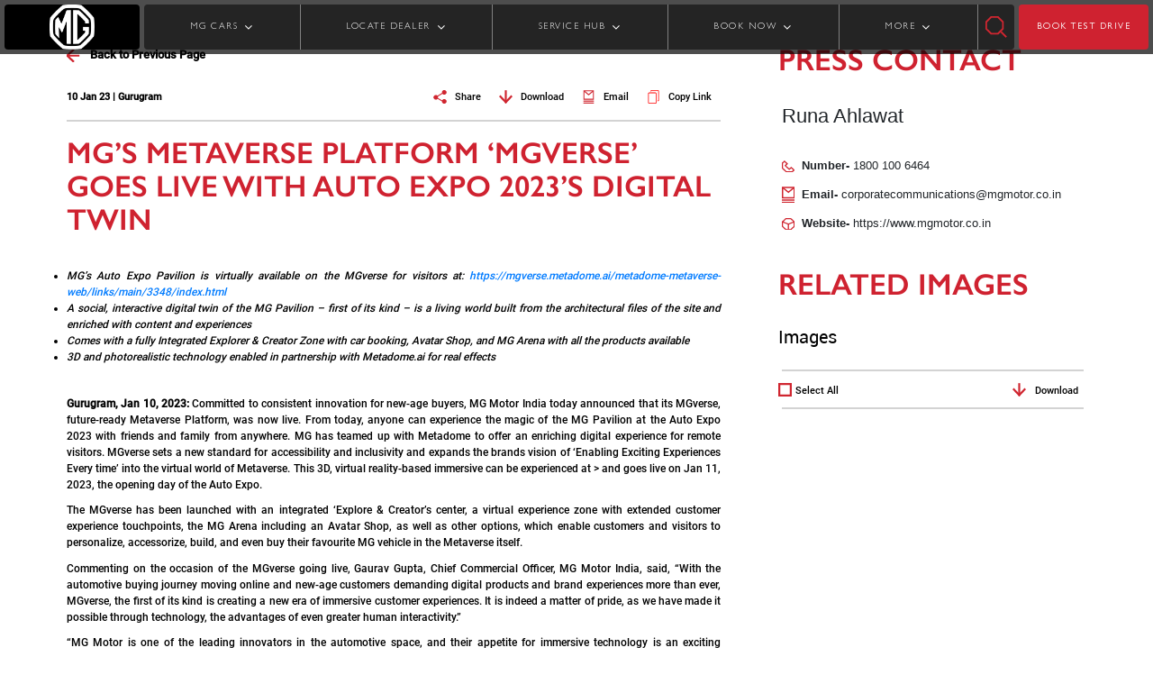

--- FILE ---
content_type: text/css;charset=utf-8
request_url: https://www.mgpune.co.in/etc.clientlibs/mgmotor/clientlibs/clientlib-site/components/pastevents.min.ACSHASH78bf1f420ec9f8233aa7928a64a6c214.css
body_size: 6599
content:
.cmp-winners-component{margin:0 auto;position:relative}
.cmp-winners-component .owl-wrapper--items-center{display:flex !important;margin:0 auto;width:100% !important;justify-content:center}
.cmp-winners-component .owl-wrapper{display:flex !important}
.cmp-winners-component .owl-wrapper .item{height:100% !important}
.cmp-winners-component .cmp-winner-title{text-align:center}
.cmp-winners-component .partnership-images{position:relative;margin:0 auto;text-align:center}
.cmp-winners-component .partnership-images .price-list{height:auto;display:inline-block;width:100%;margin:0 auto;text-align:center}
.cmp-winners-component .partnership-images .price-list .price-list-item{list-style:none;display:inline-block}
.cmp-winners-component .partnership-images .price-list .price-list-item a{text-decoration:none}
.cmp-winners-component .partnership-images .price-list .price-list-item .price-item-holder{background-color:#e1e2e2;text-align:center;height:100%}
.cmp-winners-component .partnership-images .price-list .price-list-item .price-item-holder a{text-decoration:none}
.cmp-winners-component .partnership-images .price-list .price-list-item .price-item-holder .price{text-transform:inherit !important}
.cmp-winners-component .partnership-images .customNavigation{position:relative;padding-top:7%}
.cmp-winners-component .partnership-images .customNavigation .leftArrow{background-repeat:no-repeat;transform:rotate(180deg);position:absolute;cursor:pointer;background-image:url("../../../../../content/dam/mgmotor/icons/btn-right-arrow-red.svg"),url("../../../../../content/dam/mgmotor/icons/btn-octogen-grey.svg");background-position:center;bottom:0}
.cmp-winners-component .partnership-images .customNavigation .rightArrow{background-repeat:no-repeat;position:absolute;cursor:pointer;background-image:url("../../../../../content/dam/mgmotor/icons/btn-right-arrow-red.svg"),url("../../../../../content/dam/mgmotor/icons/btn-octogen-grey.svg");background-position:center;bottom:0}
.cmp-winners-component .partnership-images .customNavigation .leftArrow--disabled{background-repeat:no-repeat;transform:rotate(180deg);position:absolute;cursor:pointer;background-image:url("../../../../../content/dam/mgmotor/icons/btn-right-arrow-dark.svg"),url("../../../../../content/dam/mgmotor/icons/btn-octogen-grey.svg");background-position:center;bottom:0}
.cmp-winners-component .partnership-images .customNavigation .rightArrow--disabled{background-repeat:no-repeat;position:absolute;cursor:pointer;background-image:url("../../../../../content/dam/mgmotor/icons/btn-right-arrow-dark.svg"),url("../../../../../content/dam/mgmotor/icons/btn-octogen-grey.svg");background-position:center;bottom:0}
.cmp-winners-component .partnership-images .customNavigation .arrow--hide{display:none}
.cmp-winners-component .partnership-images .customNavigation .arrow--show{display:block}
@media(min-width:1201px){.cmp-winners-component{padding-left:4.625rem;padding-right:4.625rem}
.cmp-winners-component .cmp-winner-title{font-family:"GillSansSemiBold",sans-serif;text-transform:uppercase;font-size:2.0625rem;line-height:2.3125rem;color:#cf2230;margin-top:4.625rem}
.cmp-winners-component .partnership-images .price-list{padding-top:3rem}
.cmp-winners-component .partnership-images .price-list .price-list-item{height:auto}
.cmp-winners-component .partnership-images .price-list .price-list-item .price-item-holder{width:16.9375rem;padding-top:2.625rem;padding-bottom:2.25rem;padding-left:.25rem;padding-right:.25rem}
.cmp-winners-component .partnership-images .price-list .price-list-item .price-item-holder .price-name{font-family:"RobotoRegular",sans-serif;font-weight:normal;font-size:1.25rem;color:#000}
.cmp-winners-component .partnership-images .price-list .price-list-item .price-item-holder .price-sec-name{font-family:"RobotoRegular",sans-serif;font-weight:normal;font-size:1.25rem;color:#000;padding-bottom:1rem}
.cmp-winners-component .partnership-images .price-list .price-list-item .price-item-holder .dash{display:none}
.cmp-winners-component .partnership-images .price-list .price-list-item .price-item-holder .price{font-family:"GillSansSemiBold",sans-serif;text-transform:uppercase;font-size:2.0625rem;line-height:2.3125rem;color:#cf2230;padding-bottom:1rem}
.cmp-winners-component .partnership-images .price-list .price-list-item .price-item-holder .price-desc{font-family:"RobotoMedium",sans-serif;font-weight:normal;font-size:.75rem;color:#000}
.cmp-winners-component .partnership-images .customNavigation .rightArrow{width:2.875rem;height:2.875rem;right:calc(50% - 3rem);background-size:.5rem,100%}
.cmp-winners-component .partnership-images .customNavigation .rightArrow--disabled{width:2.875rem;height:2.875rem;right:calc(50% - 3rem);background-size:.5rem,100%}
.cmp-winners-component .partnership-images .customNavigation .leftArrow{width:2.875rem;height:2.875rem;left:calc(50% - 3rem);background-size:.5rem,100%}
.cmp-winners-component .partnership-images .customNavigation .leftArrow--disabled{width:2.875rem;height:2.875rem;left:calc(50% - 3rem);background-size:.5rem,100%}
}
@media(min-width:3801px){.cmp-winners-component{padding-left:4.625rem;padding-right:4.625rem}
.cmp-winners-component .cmp-winner-title{font-family:"GillSansSemiBold",sans-serif;text-transform:uppercase;font-size:2.0703125rem;line-height:2.3046875rem;color:#cf2230;margin-top:4.625rem}
.cmp-winners-component .partnership-images .price-list{padding-top:3rem}
.cmp-winners-component .partnership-images .price-list .price-list-item{height:auto}
.cmp-winners-component .partnership-images .price-list .price-list-item .price-item-holder{width:16.9375rem;padding-top:2.625rem;padding-bottom:2.25rem;padding-left:.25rem;padding-right:.25rem}
.cmp-winners-component .partnership-images .price-list .price-list-item .price-item-holder .price-name{font-family:"RobotoRegular",sans-serif;font-weight:normal;font-size:1.25rem;color:#000}
.cmp-winners-component .partnership-images .price-list .price-list-item .price-item-holder .price-sec-name{font-family:"RobotoRegular",sans-serif;font-weight:normal;font-size:1.25rem;color:#000;padding-bottom:1rem}
.cmp-winners-component .partnership-images .price-list .price-list-item .price-item-holder .dash{display:none}
.cmp-winners-component .partnership-images .price-list .price-list-item .price-item-holder .price{font-family:"GillSansSemiBold",sans-serif;text-transform:uppercase;font-size:2.0703125rem;line-height:2.3046875rem;color:#cf2230;padding-bottom:1rem}
.cmp-winners-component .partnership-images .price-list .price-list-item .price-item-holder .price-desc{font-family:"RobotoMedium",sans-serif;font-weight:normal;font-size:.703125rem;color:#000}
.cmp-winners-component .partnership-images .customNavigation .rightArrow{width:2.875rem;height:2.875rem;right:calc(50% - 3rem);background-size:.5rem,100%}
.cmp-winners-component .partnership-images .customNavigation .rightArrow--disabled{width:2.875rem;height:2.875rem;right:calc(50% - 3rem);background-size:.5rem,100%}
.cmp-winners-component .partnership-images .customNavigation .leftArrow{width:2.875rem;height:2.875rem;left:calc(50% - 3rem);background-size:.5rem,100%}
.cmp-winners-component .partnership-images .customNavigation .leftArrow--disabled{width:2.875rem;height:2.875rem;left:calc(50% - 3rem);background-size:.5rem,100%}
}
@media(min-width:993px) and (max-width:1200px){.cmp-winners-component{padding-left:2.625rem;padding-right:2.625rem}
.cmp-winners-component .cmp-winner-title{font-family:"GillSansSemiBold",sans-serif;text-transform:uppercase;font-size:1.75rem;color:#cf242f;margin-top:2.5rem}
.cmp-winners-component .partnership-images .price-list{padding-top:2.5rem}
.cmp-winners-component .partnership-images .price-list .price-list-item{height:auto}
.cmp-winners-component .partnership-images .price-list .price-list-item .price-item-holder{width:14rem;padding-top:2.0625rem;padding-bottom:1.875rem;padding-left:.25rem;padding-right:.25rem}
.cmp-winners-component .partnership-images .price-list .price-list-item .price-item-holder .price-name{font-family:"RobotoRegular",sans-serif;font-weight:normal;font-size:1.25rem;color:#000}
.cmp-winners-component .partnership-images .price-list .price-list-item .price-item-holder .price-sec-name{font-family:"RobotoRegular",sans-serif;font-weight:normal;font-size:1.25rem;color:#000;padding-bottom:.625rem}
.cmp-winners-component .partnership-images .price-list .price-list-item .price-item-holder .dash{display:none}
.cmp-winners-component .partnership-images .price-list .price-list-item .price-item-holder .price{font-family:"GillSansSemiBold",sans-serif;text-transform:uppercase;font-size:1.75rem;color:#cf242f;padding-bottom:.625rem}
.cmp-winners-component .partnership-images .price-list .price-list-item .price-item-holder .price-desc{font-family:"RobotoMedium",sans-serif;font-weight:normal;font-size:.75rem;color:#000}
.cmp-winners-component .partnership-images .customNavigation .rightArrow{width:2.875rem;height:2.875rem;right:calc(50% - 3.25rem);background-size:.5rem,100%}
.cmp-winners-component .partnership-images .customNavigation .rightArrow--disabled{width:2.875rem;height:2.875rem;right:calc(50% - 3.25rem);background-size:.5rem,100%}
.cmp-winners-component .partnership-images .customNavigation .leftArrow{width:2.875rem;height:2.875rem;left:calc(50% - 3.25rem);background-size:.5rem,100%}
.cmp-winners-component .partnership-images .customNavigation .leftArrow--disabled{width:2.875rem;height:2.875rem;left:calc(50% - 3.25rem);background-size:.5rem,100%}
}
@media(min-width:768px) and (max-width:992px){.cmp-winners-component{padding-left:1.75rem;padding-right:1.75rem}
.cmp-winners-component .cmp-winner-title{font-family:"GillSansSemiBold",sans-serif;text-transform:uppercase;font-size:1.25rem;color:#cf242f;margin-top:2.5rem}
.cmp-winners-component .partnership-images .price-list{padding-top:2.5rem}
.cmp-winners-component .partnership-images .price-list .price-list-item{height:auto}
.cmp-winners-component .partnership-images .price-list .price-list-item .price-item-holder{width:10.5625rem;padding-top:2.0625rem;padding-bottom:1.875rem;padding-left:.25rem;padding-right:.25rem}
.cmp-winners-component .partnership-images .price-list .price-list-item .price-item-holder .price-name{font-family:"RobotoRegular",sans-serif;font-weight:normal;font-size:1.0625rem;color:#000}
.cmp-winners-component .partnership-images .price-list .price-list-item .price-item-holder .price-sec-name{font-family:"RobotoRegular",sans-serif;font-weight:normal;font-size:1.0625rem;color:#000;padding-bottom:.625rem}
.cmp-winners-component .partnership-images .price-list .price-list-item .price-item-holder .dash{display:none}
.cmp-winners-component .partnership-images .price-list .price-list-item .price-item-holder .price{font-family:"GillSansSemiBold",sans-serif;text-transform:uppercase;font-size:1.25rem;color:#cf242f;padding-bottom:.625rem}
.cmp-winners-component .partnership-images .price-list .price-list-item .price-item-holder .price-desc{font-family:"RobotoMedium",sans-serif;font-weight:normal;font-size:.6875rem;color:#000}
.cmp-winners-component .partnership-images .customNavigation .rightArrow{width:2.875rem;height:2.875rem;right:calc(50% - 3.25rem);background-size:.5rem,100%}
.cmp-winners-component .partnership-images .customNavigation .rightArrow--disabled{width:2.875rem;height:2.875rem;right:calc(50% - 3.25rem);background-size:.5rem,100%}
.cmp-winners-component .partnership-images .customNavigation .leftArrow{width:2.875rem;height:2.875rem;left:calc(50% - 3.25rem);background-size:.5rem,100%}
.cmp-winners-component .partnership-images .customNavigation .leftArrow--disabled{width:2.875rem;height:2.875rem;left:calc(50% - 3.25rem);background-size:.5rem,100%}
}
@media(min-width:551px) and (max-width:767px){.cmp-winners-component{padding-left:1.625rem;padding-right:1.625rem}
.cmp-winners-component .cmp-winner-title{font-family:"GillSansSemiBold",sans-serif;text-transform:uppercase;font-size:1.25rem;color:#cf2230;margin-top:2.5rem}
.cmp-winners-component .partnership-images .price-list{padding-top:2.5rem}
.cmp-winners-component .partnership-images .price-list .price-list-item{height:auto}
.cmp-winners-component .partnership-images .price-list .price-list-item .price-item-holder{width:13.625rem;padding-top:2.0625rem;padding-bottom:1.875rem;padding-left:.25rem;padding-right:.25rem}
.cmp-winners-component .partnership-images .price-list .price-list-item .price-item-holder .price-name{font-family:"RobotoMedium",sans-serif;font-weight:normal;font-size:.6875rem;color:#000}
.cmp-winners-component .partnership-images .price-list .price-list-item .price-item-holder .price-sec-name{font-family:"RobotoMedium",sans-serif;font-weight:normal;font-size:.6875rem;color:#000;padding-bottom:.625rem}
.cmp-winners-component .partnership-images .price-list .price-list-item .price-item-holder .dash{display:none}
.cmp-winners-component .partnership-images .price-list .price-list-item .price-item-holder .price{font-family:"GillSansSemiBold",sans-serif;text-transform:uppercase;font-size:1.25rem;color:#cf2230;padding-bottom:.625rem}
.cmp-winners-component .partnership-images .price-list .price-list-item .price-item-holder .price-desc{font-family:"RobotoBold",sans-serif;font-weight:normal;font-size:.875rem;color:#000}
.cmp-winners-component .partnership-images .customNavigation .rightArrow{width:2.875rem;height:2.875rem;right:calc(50% - 3.25rem);background-size:.5rem,100%}
.cmp-winners-component .partnership-images .customNavigation .rightArrow--disabled{width:2.875rem;height:2.875rem;right:calc(50% - 3.25rem);background-size:.5rem,100%}
.cmp-winners-component .partnership-images .customNavigation .leftArrow{width:2.875rem;height:2.875rem;left:calc(50% - 3.25rem);background-size:.5rem,100%}
.cmp-winners-component .partnership-images .customNavigation .leftArrow--disabled{width:2.875rem;height:2.875rem;left:calc(50% - 3.25rem);background-size:.5rem,100%}
}
@media(max-width:550px){.cmp-winners-component{padding-left:.625rem;padding-right:.625rem}
.cmp-winners-component .cmp-winner-title{font-family:"GillSansSemiBold",sans-serif;text-transform:uppercase;font-size:2rem;color:#cf2230;margin-top:3.125rem}
.cmp-winners-component .partnership-images .price-list{padding-top:2.1875rem}
.cmp-winners-component .partnership-images .price-list .price-list-item{height:auto}
.cmp-winners-component .partnership-images .price-list .price-list-item .price-item-holder{width:13rem;padding-top:1.5rem;padding-bottom:1.5rem;padding-left:.25rem;padding-right:.25rem}
.cmp-winners-component .partnership-images .price-list .price-list-item .price-item-holder .price-name{font-family:"RobotoMedium",sans-serif;font-weight:normal;font-size:1.3125rem;color:#000}
.cmp-winners-component .partnership-images .price-list .price-list-item .price-item-holder .price-sec-name{font-family:"RobotoMedium",sans-serif;font-weight:normal;font-size:1.3125rem;color:#000;padding-bottom:.625rem}
.cmp-winners-component .partnership-images .price-list .price-list-item .price-item-holder .dash{display:none}
.cmp-winners-component .partnership-images .price-list .price-list-item .price-item-holder .price{font-family:"GillSansSemiBold",sans-serif;text-transform:uppercase;font-size:1.75rem;color:#cf242f;padding-bottom:.625rem}
.cmp-winners-component .partnership-images .price-list .price-list-item .price-item-holder .price-desc{font-family:"RobotoBold",sans-serif;font-weight:normal;font-size:1.1875rem;color:#000}
.cmp-winners-component .partnership-images .customNavigation .rightArrow{width:2.8125rem;height:2.8125rem;right:calc(50% - 3rem);background-size:.625rem,100%}
.cmp-winners-component .partnership-images .customNavigation .rightArrow--disabled{width:2.8125rem;height:2.8125rem;right:calc(50% - 3rem);background-size:.625rem,100%}
.cmp-winners-component .partnership-images .customNavigation .leftArrow{width:2.8125rem;height:2.8125rem;left:calc(50% - 3rem);background-size:.625rem,100%}
.cmp-winners-component .partnership-images .customNavigation .leftArrow--disabled{width:2.8125rem;height:2.8125rem;left:calc(50% - 3rem);background-size:.625rem,100%}
.cmp-winners-component .partnership-images .price-list .price-list-item .price-item-holder .price-desc{font-size:.75rem}
}
@media(max-width:450px){.cmp-winners-component{padding-left:.625rem;padding-right:.625rem}
.cmp-winners-component .cmp-winner-title{font-family:"GillSansSemiBold",sans-serif;text-transform:uppercase;font-size:2rem;color:#cf2230;margin-top:3.125rem}
.cmp-winners-component .partnership-images .price-list{padding-top:2.1875rem}
.cmp-winners-component .partnership-images .price-list .price-list-item{height:auto}
.cmp-winners-component .partnership-images .price-list .price-list-item .price-item-holder{width:11rem;padding-top:1.5rem;padding-bottom:1.5rem;padding-left:.25rem;padding-right:.25rem}
.cmp-winners-component .partnership-images .price-list .price-list-item .price-item-holder .price-name{font-family:"RobotoMedium",sans-serif;font-weight:normal;font-size:1.3125rem;color:#000}
.cmp-winners-component .partnership-images .price-list .price-list-item .price-item-holder .price-sec-name{font-family:"RobotoMedium",sans-serif;font-weight:normal;font-size:1.3125rem;color:#000;padding-bottom:.625rem}
.cmp-winners-component .partnership-images .price-list .price-list-item .price-item-holder .dash{display:none}
.cmp-winners-component .partnership-images .price-list .price-list-item .price-item-holder .price{font-family:"GillSansSemiBold",sans-serif;text-transform:uppercase;font-size:1.75rem;color:#cf242f;padding-bottom:.625rem}
.cmp-winners-component .partnership-images .price-list .price-list-item .price-item-holder .price-desc{font-family:"RobotoBold",sans-serif;font-weight:normal;font-size:1.1875rem;color:#000}
.cmp-winners-component .partnership-images .price-list .price-list-item .price-item-holder .price-desc{font-size:.75rem}
}
@media(max-width:390px){.cmp-winners-component{padding-left:.625rem;padding-right:.625rem}
.cmp-winners-component .cmp-winner-title{font-family:"GillSansSemiBold",sans-serif;text-transform:uppercase;font-size:2rem;color:#cf2230;margin-top:3.125rem}
.cmp-winners-component .partnership-images .price-list{padding-top:2.1875rem}
.cmp-winners-component .partnership-images .price-list .price-list-item{height:auto}
.cmp-winners-component .partnership-images .price-list .price-list-item .price-item-holder{width:9rem;padding-top:1.5rem;padding-bottom:1.5rem;padding-left:.25rem;padding-right:.25rem}
.cmp-winners-component .partnership-images .price-list .price-list-item .price-item-holder .price-name{font-family:"RobotoMedium",sans-serif;font-weight:normal;font-size:1.3125rem;color:#000}
.cmp-winners-component .partnership-images .price-list .price-list-item .price-item-holder .price-sec-name{font-family:"RobotoMedium",sans-serif;font-weight:normal;font-size:1.3125rem;color:#000;padding-bottom:.625rem}
.cmp-winners-component .partnership-images .price-list .price-list-item .price-item-holder .dash{display:none}
.cmp-winners-component .partnership-images .price-list .price-list-item .price-item-holder .price{font-family:"GillSansSemiBold",sans-serif;text-transform:uppercase;font-size:1.75rem;color:#cf242f;padding-bottom:.625rem}
.cmp-winners-component .partnership-images .price-list .price-list-item .price-item-holder .price-desc{font-family:"RobotoBold",sans-serif;font-weight:normal;font-size:1.1875rem;color:#000}
.cmp-winners-component .partnership-images .price-list .price-list-item .price-item-holder .price-desc{font-size:.75rem}
}
.cmp-juryContainer .owl-wrapper--items-center{display:flex !important;margin:0 auto;width:100% !important;justify-content:center}
.cmp-juryContainer .cmp-jury-title{text-align:center}
.cmp-juryContainer .cmp-jury{margin:0 auto;text-align:center;position:relative}
.cmp-juryContainer .cmp-jury .cmp-jury-owlWrapper{margin:0 auto;text-align:center}
.cmp-juryContainer .cmp-jury .cmp-jury-owlWrapper .cmp-jury-item{margin:0 auto;display:inline-block}
.cmp-juryContainer .cmp-jury .cmp-jury-owlWrapper .cmp-jury-item .cmp-jury-img-container .cmp-jury-img{height:100%;width:100%}
.cmp-juryContainer .cmp-jury .cmp-jury-owlWrapper .cmp-jury-item .cmp-jury-name{display:block}
.cmp-juryContainer .cmp-jury .cmp-jury-owlWrapper .cmp-jury-item .cmp-jury-desc{display:block}
.cmp-juryContainer .cmp-jury .customNav .leftArrow{background-image:url("../../../../../content/dam/mgmotor/icons/btn-right-arrow-red.svg"),url("../../../../../content/dam/mgmotor/icons/btn-octogen-grey.svg");background-repeat:no-repeat;transform:rotate(180deg);position:absolute;bottom:0;cursor:pointer;background-position:center}
.cmp-juryContainer .cmp-jury .customNav .rightArrow{background-image:url("../../../../../content/dam/mgmotor/icons/btn-right-arrow-red.svg"),url("../../../../../content/dam/mgmotor/icons/btn-octogen-grey.svg");background-repeat:no-repeat;position:absolute;bottom:0;cursor:pointer;background-position:center}
.cmp-juryContainer .cmp-jury .customNav .leftArrow--disabled{background-image:url("../../../../../content/dam/mgmotor/icons/btn-right-arrow-dark.svg"),url("../../../../../content/dam/mgmotor/icons/btn-octogen-grey.svg");background-repeat:no-repeat;transform:rotate(180deg);position:absolute;bottom:0;cursor:pointer;background-position:center}
.cmp-juryContainer .cmp-jury .customNav .rightArrow--disabled{background-image:url("../../../../../content/dam/mgmotor/icons/btn-right-arrow-dark.svg"),url("../../../../../content/dam/mgmotor/icons/btn-octogen-grey.svg");background-repeat:no-repeat;position:absolute;bottom:0;cursor:pointer;background-position:center}
.cmp-juryContainer .cmp-jury .customNav .arrow--hide{display:none}
.cmp-juryContainer .cmp-jury .customNav .arrow--show{display:block}
.cmp-juryContainer .cmp-jury .customNavigation .leftArrow{background-image:url("../../../../../content/dam/mgmotor/icons/btn-right-arrow-red.svg");background-size:contain;background-repeat:no-repeat;transform:rotate(180deg);height:12%;position:absolute;cursor:pointer;background-position:center}
.cmp-juryContainer .cmp-jury .customNavigation .rightArrow{background-image:url("../../../../../content/dam/mgmotor/icons/btn-right-arrow-red.svg");background-size:contain;background-repeat:no-repeat;height:12%;position:absolute;cursor:pointer;background-position:center}
.cmp-juryContainer .cmp-jury .customNavigation .leftArrow--disabled{background-image:url("../../../../../content/dam/mgmotor/icons/btn-right-arrow-dark.svg");background-size:contain;background-repeat:no-repeat;transform:rotate(180deg);height:12%;position:absolute;cursor:pointer;background-position:center}
.cmp-juryContainer .cmp-jury .customNavigation .rightArrow--disabled{background-image:url("../../../../../content/dam/mgmotor/icons/btn-right-arrow-dark.svg");background-size:contain;background-repeat:no-repeat;height:12%;position:absolute;cursor:pointer;background-position:center}
.cmp-juryContainer .cmp-jury .customNavigation .arrow--hide{display:none}
.cmp-juryContainer .cmp-jury .customNavigation .arrow--show{display:block}
@media(min-width:1201px){.cmp-juryContainer{padding-left:4.625rem;padding-right:4.625rem}
.cmp-juryContainer .cmp-jury-title{padding-top:3.75rem;font-family:"GillSansSemiBold",sans-serif;text-transform:uppercase;font-size:2.0625rem;line-height:2.3125rem;color:#cf2230}
.cmp-juryContainer .cmp-jury{padding-top:3.125rem;padding-left:0;padding-right:0;margin:0}
.cmp-juryContainer .cmp-jury .cmp-jury-owlWrapper{width:100%}
.cmp-juryContainer .cmp-jury .cmp-jury-owlWrapper .cmp-jury-item{width:94%;height:auto;margin-bottom:2.8125rem}
.cmp-juryContainer .cmp-jury .cmp-jury-owlWrapper .cmp-jury-item .cmp-jury-img-container{width:13.5rem;height:15.9375rem}
.cmp-juryContainer .cmp-jury .cmp-jury-owlWrapper .cmp-jury-item .cmp-jury-name{padding-top:1.75rem;font-family:"RobotoRegular",sans-serif;font-weight:normal;font-size:1.25rem;color:#000}
.cmp-juryContainer .cmp-jury .cmp-jury-owlWrapper .cmp-jury-item .cmp-jury-desc{font-family:"RobotoMedium",sans-serif;font-weight:normal;font-size:.75rem;color:#000}
.cmp-juryContainer .cmp-jury .cmp-jury-owlWrapper .cmp-jury-item .cmp-desc-toppadding{padding-top:0}
.cmp-juryContainer .cmp-jury .customNav .leftArrow{background-size:.625rem,100%;width:2.8125rem;height:12%;left:calc(50% - 3rem)}
.cmp-juryContainer .cmp-jury .customNav .rightArrow{background-size:.625rem,100%;width:2.8125rem;height:12%;right:calc(50% - 3rem)}
.cmp-juryContainer .cmp-jury .customNav .leftArrow--disabled{background-size:.625rem,100%;width:2.8125rem;height:12%;left:calc(50% - 3rem)}
.cmp-juryContainer .cmp-jury .customNav .rightArrow--disabled{background-size:.625rem,100%;width:2.8125rem;height:12%;right:calc(50% - 3rem)}
}
@media(min-width:3801px){.cmp-juryContainer{padding-left:4.41406rem;padding-right:4.41406rem}
.cmp-juryContainer .cmp-jury-title{padding-top:3.75rem;font-family:"GillSansSemiBold",sans-serif;text-transform:uppercase;font-size:2.0703125rem;line-height:2.3046875rem;color:#cf2230}
.cmp-juryContainer .cmp-jury{padding-top:3.125rem;padding-left:0;padding-right:0;margin:0}
.cmp-juryContainer .cmp-jury .cmp-jury-owlWrapper{width:100%}
.cmp-juryContainer .cmp-jury .cmp-jury-owlWrapper .cmp-jury-item{width:97%;height:auto;margin-bottom:2.8125rem}
.cmp-juryContainer .cmp-jury .cmp-jury-owlWrapper .cmp-jury-item .cmp-jury-img-container{width:13.7rem;height:15.9375rem}
.cmp-juryContainer .cmp-jury .cmp-jury-owlWrapper .cmp-jury-item .cmp-jury-name{padding-top:1.75rem;font-family:"RobotoRegular",sans-serif;font-weight:normal;font-size:1.25rem;color:#000}
.cmp-juryContainer .cmp-jury .cmp-jury-owlWrapper .cmp-jury-item .cmp-jury-desc{font-family:"RobotoMedium",sans-serif;font-weight:normal;font-size:.703125rem;color:#000}
.cmp-juryContainer .cmp-jury .cmp-jury-owlWrapper .cmp-jury-item .cmp-desc-toppadding{padding-top:0}
.cmp-juryContainer .cmp-jury .customNav .leftArrow{background-size:.625rem,100%;width:2.8125rem;height:12%;left:calc(50% - 3rem)}
.cmp-juryContainer .cmp-jury .customNav .rightArrow{background-size:.625rem,100%;width:2.8125rem;height:12%;right:calc(50% - 3rem)}
.cmp-juryContainer .cmp-jury .customNav .leftArrow--disabled{background-size:.625rem,100%;width:2.8125rem;height:12%;left:calc(50% - 3rem)}
.cmp-juryContainer .cmp-jury .customNav .rightArrow--disabled{background-size:.625rem,100%;width:2.8125rem;height:12%;right:calc(50% - 3rem)}
}
@media(min-width:993px) and (max-width:1200px){.cmp-juryContainer{padding-left:2.625rem;padding-right:2.625rem}
.cmp-juryContainer .cmp-jury-title{padding-top:3.75rem;font-family:"GillSansSemiBold",sans-serif;text-transform:uppercase;font-size:1.75rem;color:#cf242f}
.cmp-juryContainer .cmp-jury{padding-top:1.5625rem;padding-left:0;padding-right:0;margin:0}
.cmp-juryContainer .cmp-jury .cmp-jury-owlWrapper{width:100%}
.cmp-juryContainer .cmp-jury .cmp-jury-owlWrapper .cmp-jury-item{width:95%;height:auto;margin-bottom:2.8125rem}
.cmp-juryContainer .cmp-jury .cmp-jury-owlWrapper .cmp-jury-item .cmp-jury-img-container{width:11.125rem;height:13.1875rem}
.cmp-juryContainer .cmp-jury .cmp-jury-owlWrapper .cmp-jury-item .cmp-jury-name{padding-top:1rem;font-family:"RobotoRegular",sans-serif;font-weight:normal;font-size:1.25rem;color:#000}
.cmp-juryContainer .cmp-jury .cmp-jury-owlWrapper .cmp-jury-item .cmp-jury-desc{font-family:"RobotoMedium",sans-serif;font-weight:normal;font-size:.875rem;color:#181818}
.cmp-juryContainer .cmp-jury .cmp-jury-owlWrapper .cmp-jury-item .cmp-desc-toppadding{padding-top:.8125rem}
.cmp-juryContainer .cmp-jury .customNav .leftArrow{background-size:.625rem,100%;width:2.8125rem;height:12%;left:calc(50% - 3.25rem)}
.cmp-juryContainer .cmp-jury .customNav .rightArrow{background-size:.625rem,100%;width:2.8125rem;height:12%;right:calc(50% - 3.25rem)}
.cmp-juryContainer .cmp-jury .customNav .leftArrow--disabled{background-size:.625rem,100%;width:2.8125rem;height:12%;left:calc(50% - 3.25rem)}
.cmp-juryContainer .cmp-jury .customNav .rightArrow--disabled{background-size:.625rem,100%;width:2.8125rem;height:12%;right:calc(50% - 3.25rem)}
}
@media(min-width:768px) and (max-width:992px){.cmp-juryContainer{padding-left:1.75rem;padding-right:1.75rem}
.cmp-juryContainer .cmp-jury-title{padding-top:3.75rem;font-family:"GillSansSemiBold",sans-serif;text-transform:uppercase;font-size:1.75rem;color:#cf242f}
.cmp-juryContainer .cmp-jury{padding-top:1.75rem;padding-left:0;padding-right:0;margin:0}
.cmp-juryContainer .cmp-jury .cmp-jury-owlWrapper{width:100%}
.cmp-juryContainer .cmp-jury .cmp-jury-owlWrapper .cmp-jury-item{width:95%;height:auto;margin-bottom:2.25rem}
.cmp-juryContainer .cmp-jury .cmp-jury-owlWrapper .cmp-jury-item .cmp-jury-img-container{width:10.5625rem;height:12.4375rem}
.cmp-juryContainer .cmp-jury .cmp-jury-owlWrapper .cmp-jury-item .cmp-jury-name{padding-top:1.0625rem;font-family:"RobotoRegular",sans-serif;font-weight:normal;font-size:1.25rem;color:#000}
.cmp-juryContainer .cmp-jury .cmp-jury-owlWrapper .cmp-jury-item .cmp-jury-desc{font-family:"RobotoMedium",sans-serif;font-weight:normal;font-size:.875rem;color:#181818}
.cmp-juryContainer .cmp-jury .cmp-jury-owlWrapper .cmp-jury-item .cmp-desc-toppadding{padding-top:0}
.cmp-juryContainer .cmp-jury .customNav .leftArrow{background-size:.625rem,100%;width:2.8125rem;height:12%;left:calc(50% - 3.25rem)}
.cmp-juryContainer .cmp-jury .customNav .rightArrow{background-size:.625rem,100%;width:2.8125rem;height:12%;right:calc(50% - 3.25rem)}
.cmp-juryContainer .cmp-jury .customNav .leftArrow--disabled{background-size:.625rem,100%;width:2.8125rem;height:12%;left:calc(50% - 3.25rem)}
.cmp-juryContainer .cmp-jury .customNav .rightArrow--disabled{background-size:.625rem,100%;width:2.8125rem;height:12%;right:calc(50% - 3.25rem)}
}
@media(min-width:551px) and (max-width:767px){.cmp-juryContainer{padding-left:1.625rem;padding-right:1.625rem}
.cmp-juryContainer .cmp-jury-title{padding-top:2.5rem;font-family:"GillSansSemiBold",sans-serif;text-transform:uppercase;font-size:1.25rem;color:#cf2230}
.cmp-juryContainer .cmp-jury{padding-top:2.1875rem;padding-left:0;padding-right:0;margin:0}
.cmp-juryContainer .cmp-jury .cmp-jury-owlWrapper{width:100%}
.cmp-juryContainer .cmp-jury .cmp-jury-owlWrapper .cmp-jury-item{width:62.3%;height:auto;margin-bottom:2.1875rem}
.cmp-juryContainer .cmp-jury .cmp-jury-owlWrapper .cmp-jury-item .cmp-jury-img-container{width:11.4375rem;height:12.9375rem}
.cmp-juryContainer .cmp-jury .cmp-jury-owlWrapper .cmp-jury-item .cmp-jury-name{padding-top:1.3125rem;font-family:"RobotoMedium",sans-serif;font-weight:normal;font-size:1.125rem;color:#000}
.cmp-juryContainer .cmp-jury .cmp-jury-owlWrapper .cmp-jury-item .cmp-jury-desc{font-family:"RobotoRegular",sans-serif;font-weight:normal;font-size:.9375rem;color:#545554}
.cmp-juryContainer .cmp-jury .cmp-jury-owlWrapper .cmp-jury-item .cmp-desc-toppadding{padding-top:0}
.cmp-juryContainer .cmp-jury .customNav .leftArrow{background-size:.625rem,100%;width:2.8125rem;height:12%;left:calc(50% - 3rem)}
.cmp-juryContainer .cmp-jury .customNav .rightArrow{background-size:.625rem,100%;width:2.8125rem;height:12%;right:calc(50% - 3rem)}
.cmp-juryContainer .cmp-jury .customNav .leftArrow--disabled{background-size:.625rem,100%;width:2.8125rem;height:12%;left:calc(50% - 3rem)}
.cmp-juryContainer .cmp-jury .customNav .rightArrow--disabled{background-size:.625rem,100%;width:2.8125rem;height:12%;right:calc(50% - 3rem)}
}
@media(max-width:550px){.cmp-juryContainer{padding-left:.625rem;padding-right:.625rem}
.cmp-juryContainer .cmp-jury-title{padding-top:3.125rem;font-family:"GillSansSemiBold",sans-serif;text-transform:uppercase;font-size:2rem;color:#cf2230}
.cmp-juryContainer .cmp-jury{padding-top:2.1875rem;padding-left:0;padding-right:0;margin:0}
.cmp-juryContainer .cmp-jury .cmp-jury-owlWrapper{width:100%}
.cmp-juryContainer .cmp-jury .cmp-jury-owlWrapper .cmp-jury-item{width:64%;height:auto;margin-bottom:2.1875rem}
.cmp-juryContainer .cmp-jury .cmp-jury-owlWrapper .cmp-jury-item .cmp-jury-img-container{width:13.4375rem;height:15.9375rem}
.cmp-juryContainer .cmp-jury .cmp-jury-owlWrapper .cmp-jury-item .cmp-jury-name{padding-top:1.3125rem;font-family:"RobotoMedium",sans-serif;font-weight:normal;font-size:1.3125rem;color:#000}
.cmp-juryContainer .cmp-jury .cmp-jury-owlWrapper .cmp-jury-item .cmp-jury-desc{font-family:"RobotoRegular",sans-serif;font-weight:normal;font-size:1.1875rem;color:#545554}
.cmp-juryContainer .cmp-jury .cmp-jury-owlWrapper .cmp-jury-item .cmp-desc-toppadding{padding-top:0}
.cmp-juryContainer .cmp-jury .customNav .leftArrow{background-size:.625rem,100%;width:2.8125rem;height:12%;left:calc(50% - 3rem)}
.cmp-juryContainer .cmp-jury .customNav .rightArrow{background-size:.625rem,100%;width:2.8125rem;height:12%;right:calc(50% - 3rem)}
.cmp-juryContainer .cmp-jury .customNav .leftArrow--disabled{background-size:.625rem,100%;width:2.8125rem;height:12%;left:calc(50% - 3rem)}
.cmp-juryContainer .cmp-jury .customNav .rightArrow--disabled{background-size:.625rem,100%;width:2.8125rem;height:12%;right:calc(50% - 3rem)}
}
@media(max-width:480px){.cmp-juryContainer .cmp-jury{padding-top:2.1875rem;padding-left:0;padding-right:0;margin:0}
.cmp-juryContainer .cmp-jury .cmp-jury-owlWrapper{width:100%}
.cmp-juryContainer .cmp-jury .cmp-jury-owlWrapper .cmp-jury-item{width:94%;height:auto;margin-bottom:2.1875rem}
}
@media(max-width:455px){.cmp-juryContainer .cmp-jury{padding-top:2.1875rem;padding-left:0;padding-right:0;margin:0}
.cmp-juryContainer .cmp-jury .cmp-jury-owlWrapper{width:100%}
.cmp-juryContainer .cmp-jury .cmp-jury-owlWrapper .cmp-jury-item{width:80%;height:auto;margin-bottom:2.1875rem}
.cmp-juryContainer .cmp-jury .cmp-jury-owlWrapper .cmp-jury-item .cmp-jury-img-container{width:9rem;height:10rem}
.cmp-juryContainer .cmp-jury .customNav .leftArrow{background-size:.625rem,100%;width:2.6125rem;height:12%;left:calc(50% - 3rem)}
.cmp-juryContainer .cmp-jury .customNav .rightArrow{background-size:.625rem,100%;width:2.6125rem;height:12%;right:calc(50% - 3rem)}
.cmp-juryContainer .cmp-jury .customNav .leftArrow--disabled{background-size:.625rem,100%;width:2.6125rem;height:12%;left:calc(50% - 3rem)}
.cmp-juryContainer .cmp-jury .customNav .rightArrow--disabled{background-size:.625rem,100%;width:2.6125rem;height:12%;right:calc(50% - 3rem)}
}
.cmp-individualevents-eventgallery{position:relative}
.cmp-individualevents-eventgallery .owl-wrapper--items-center{display:flex !important;margin:0 auto;width:100% !important;justify-content:center}
.cmp-individualevents-eventgallery .cmp-individualevents-gallery-list{text-align:center}
.cmp-individualevents-eventgallery .cmp-individualevents-gallery-list--hide{display:none}
.cmp-individualevents-eventgallery .content.active{display:block}
.cmp-individualevents-eventgallery .content{text-align:center;display:none;border-top:0}
.cmp-individualevents-eventgallery .gallery-empty-container{display:none}
.cmp-individualevents-eventgallery .gallery-empty-container .gallery-empty-wrapper{text-align:center}
.cmp-individualevents-eventgallery .gallery-empty-container .gallery-empty-wrapper .gallery-empty{line-height:normal}
.cmp-individualevents-eventgallery .photos .show-in-mobile .leftArrow{background-image:url("../../../../../content/dam/mgmotor/icons/btn-right-arrow-red.svg"),url("../../../../../content/dam/mgmotor/icons/btn-octogen-grey.svg");height:12%;background-repeat:no-repeat;transform:rotate(180deg);position:absolute;bottom:0;cursor:pointer;background-position:center}
.cmp-individualevents-eventgallery .photos .show-in-mobile .rightArrow{background-image:url("../../../../../content/dam/mgmotor/icons/btn-right-arrow-red.svg"),url("../../../../../content/dam/mgmotor/icons/btn-octogen-grey.svg");background-repeat:no-repeat;height:12%;position:absolute;bottom:0;cursor:pointer;background-position:center}
.cmp-individualevents-eventgallery .photos .show-in-mobile .leftArrow--disabled{background-image:url("../../../../../content/dam/mgmotor/icons/btn-right-arrow-dark.svg"),url("../../../../../content/dam/mgmotor/icons/btn-octogen-grey.svg");background-repeat:no-repeat;transform:rotate(180deg);height:12%;position:absolute;bottom:0;cursor:pointer;background-position:center}
.cmp-individualevents-eventgallery .photos .show-in-mobile .rightArrow--disabled{background-image:url("../../../../../content/dam/mgmotor/icons/btn-right-arrow-dark.svg"),url("../../../../../content/dam/mgmotor/icons/btn-octogen-grey.svg");background-repeat:no-repeat;height:12%;position:absolute;bottom:0;cursor:pointer;background-position:center}
.cmp-individualevents-eventgallery .photos .show-in-mobile .arrow--hide{display:none}
.cmp-individualevents-eventgallery .photos .show-in-mobile .arrow--show{display:block}
.cmp-individualevents-eventgallery .photos .carousel-inner .videoitem{display:inline-block;padding-right:3.3%;padding-left:3.3%}
.cmp-individualevents-eventgallery .photos .carousel-inner .videoitem .itemImg{width:100%;height:100%;object-fit:cover}
.cmp-individualevents-eventgallery .photos .carousel-inner .videoitem .itemdata{display:block}
.cmp-individualevents-eventgallery .photos .carousel-inner .photoitem{display:inline-block}
.cmp-individualevents-eventgallery .photos .carousel-inner .photoitem .itemImg{width:100%;height:100%;object-fit:cover}
.cmp-individualevents-eventgallery .photos .carousel-inner .photoitem .itemdata{display:block}
.cmp-individualevents-gallery-list--novideos .videolink{display:none !important}
.cmp-individualevents-gallery-list--nophotos .photolink{display:none !important}
@media(min-width:1201px){.cmp-individualevents-eventgallery .photos{padding:1rem 0 0 0rem;margin:0 auto;text-align:center}
.cmp-individualevents-eventgallery .photos .carousel-inner-img{margin:0 auto;text-align:center}
.cmp-individualevents-eventgallery .photos .carousel-inner-img .videoitem{display:inline-block}
.cmp-individualevents-eventgallery .photos .carousel-inner-img .photoitem{display:inline-block}
.cmp-individualevents-eventgallery .photos .carousel-inner-img .itemdata{display:block}
.cmp-individualevents-eventgallery .gallery-heading{text-align:center;padding-bottom:1.5rem}
.cmp-individualevents-eventgallery .gallery-heading .gallery-title{font-family:"GillSansSemiBold",sans-serif;text-transform:uppercase;font-size:2.0625rem;line-height:2.3125rem;color:#cf2230;line-height:1.75rem}
.cmp-individualevents-eventgallery .photos .show-in-mobile .leftArrow{background-size:.625rem,100%;width:2.8125rem;height:12%;left:calc(50% - 3rem)}
.cmp-individualevents-eventgallery .photos .show-in-mobile .rightArrow{background-size:.625rem,100%;width:2.8125rem;height:12%;right:calc(50% - 3rem)}
.cmp-individualevents-eventgallery .photos .show-in-mobile .leftArrow--disabled{background-size:.625rem,100%;width:2.8125rem;height:12%;left:calc(50% - 3rem)}
.cmp-individualevents-eventgallery .photos .show-in-mobile .rightArrow--disabled{background-size:.625rem,100%;width:2.8125rem;height:12%;right:calc(50% - 3rem)}
.cmp-individualevents-eventgallery .cmp-individualevents-gallery-list{padding-bottom:1rem}
.cmp-individualevents-eventgallery .cmp-individualevents-gallery-list .links{display:inline-block;padding:0 3%;cursor:pointer;font-family:"RobotoRegular",sans-serif;font-weight:normal;font-size:1.25rem;color:#000}
.cmp-individualevents-eventgallery .cmp-individualevents-gallery-list .links.active{display:inline-block;padding:0 3%;cursor:pointer;font-family:"RobotoRegular",sans-serif;font-weight:normal;font-size:1.25rem;color:#000;color:grey}
.cmp-individualevents-eventgallery{padding-left:4.625rem;padding-right:4.625rem;padding-top:3.125rem}
.cmp-individualevents-eventgallery .photos{padding:1rem 0 0 0rem;margin:0 auto;text-align:center}
.cmp-individualevents-eventgallery .photos .carousel-inner-img{margin:0 auto;text-align:center;padding-bottom:4%}
.cmp-individualevents-eventgallery .photos .carousel-inner-img .videoitem{display:inline-block}
.cmp-individualevents-eventgallery .photos .carousel-inner-img .videoitem .video-container{margin-bottom:1.6875rem}
.cmp-individualevents-eventgallery .photos .carousel-inner-img .videoitem .itemdata{font-family:"RobotoMedium",sans-serif;font-weight:normal;font-size:.75rem;color:#000;display:block}
.cmp-individualevents-eventgallery .photos .carousel-inner-img .photoitem{display:inline-block;width:95%}
.cmp-individualevents-eventgallery .photos .carousel-inner-img .photoitem .photo-container{width:16.9375rem;height:auto;margin-bottom:1.6875rem}
.cmp-individualevents-eventgallery .photos .carousel-inner-img .photoitem .itemdata{font-family:"RobotoMedium",sans-serif;font-weight:normal;font-size:.75rem;color:#000;display:block}
.cmp-individualevents-eventgallery.cmp-individualevents-eventgallery--largeFont .photos .carousel-inner-img .videoitem .itemdata{font-family:"RobotoRegular",sans-serif;font-weight:normal;font-size:1.25rem;color:#000}
.cmp-individualevents-eventgallery.cmp-individualevents-eventgallery--largeFont .photos .carousel-inner-img .photoitem .itemdata{font-family:"RobotoRegular",sans-serif;font-weight:normal;font-size:1.25rem;color:#000}
.cmp-individualevents-eventgallery .gallery-empty-container .gallery-empty-wrapper{height:12.5rem}
.cmp-individualevents-eventgallery .gallery-empty-container .gallery-empty-wrapper .gallery-empty{font-family:"RobotoRegular",sans-serif;font-weight:normal;font-size:1.25rem;color:#000}
}
@media(min-width:3801px){.cmp-individualevents-eventgallery .photos{padding:1rem 0 0 0rem;margin:0 auto;text-align:center}
.cmp-individualevents-eventgallery .photos .carousel-inner-img{margin:0 auto;text-align:center}
.cmp-individualevents-eventgallery .photos .carousel-inner-img .videoitem{display:inline-block}
.cmp-individualevents-eventgallery .photos .carousel-inner-img .photoitem{display:inline-block}
.cmp-individualevents-eventgallery .photos .carousel-inner-img .itemdata{display:block}
.cmp-individualevents-eventgallery .gallery-heading{text-align:center;padding-bottom:1.5rem}
.cmp-individualevents-eventgallery .gallery-heading .gallery-title{font-family:"GillSansSemiBold",sans-serif;text-transform:uppercase;font-size:2.0703125rem;line-height:2.3046875rem;color:#cf2230;line-height:1.75rem}
.cmp-individualevents-eventgallery .photos .show-in-mobile .leftArrow{background-size:.625rem,100%;width:2.8125rem;height:12%;left:calc(50% - 3rem)}
.cmp-individualevents-eventgallery .photos .show-in-mobile .rightArrow{background-size:.625rem,100%;width:2.8125rem;height:12%;right:calc(50% - 3rem)}
.cmp-individualevents-eventgallery .photos .show-in-mobile .leftArrow--disabled{background-size:.625rem,100%;width:2.8125rem;height:12%;left:calc(50% - 3rem)}
.cmp-individualevents-eventgallery .photos .show-in-mobile .rightArrow--disabled{background-size:.625rem,100%;width:2.8125rem;height:12%;right:calc(50% - 3rem)}
.cmp-individualevents-eventgallery .cmp-individualevents-gallery-list{padding-bottom:1rem}
.cmp-individualevents-eventgallery .cmp-individualevents-gallery-list .links{display:inline-block;padding:0 3%;cursor:pointer;font-family:"RobotoRegular",sans-serif;font-weight:normal;font-size:1.25rem;color:#000}
.cmp-individualevents-eventgallery .cmp-individualevents-gallery-list .links.active{display:inline-block;padding:0 3%;cursor:pointer;font-family:"RobotoRegular",sans-serif;font-weight:normal;font-size:1.25rem;color:#000;color:grey}
.cmp-individualevents-eventgallery{padding-left:4.625rem;padding-right:4.625rem;padding-top:4.3725rem}
.cmp-individualevents-eventgallery .photos{padding:1rem 0 0 0rem;margin:0 auto;text-align:center}
.cmp-individualevents-eventgallery .photos .carousel-inner-img{margin:0 auto;text-align:center;padding-bottom:4%}
.cmp-individualevents-eventgallery .photos .carousel-inner-img .videoitem{display:inline-block}
.cmp-individualevents-eventgallery .photos .carousel-inner-img .videoitem .video-container{margin-bottom:1.6875rem}
.cmp-individualevents-eventgallery .photos .carousel-inner-img .videoitem .itemdata{font-family:"RobotoMedium",sans-serif;font-weight:normal;font-size:.703125rem;color:#000;display:block}
.cmp-individualevents-eventgallery .photos .carousel-inner-img .photoitem{display:inline-block;width:95%}
.cmp-individualevents-eventgallery .photos .carousel-inner-img .photoitem .photo-container{width:16.9375rem;height:auto;margin-bottom:1.6875rem}
.cmp-individualevents-eventgallery .photos .carousel-inner-img .photoitem .itemdata{font-family:"RobotoMedium",sans-serif;font-weight:normal;font-size:.703125rem;color:#000;display:block}
.cmp-individualevents-eventgallery.cmp-individualevents-eventgallery--largeFont .photos .carousel-inner-img .videoitem .itemdata{font-family:"RobotoRegular",sans-serif;font-weight:normal;font-size:1.25rem;color:#000}
.cmp-individualevents-eventgallery.cmp-individualevents-eventgallery--largeFont .photos .carousel-inner-img .photoitem .itemdata{font-family:"RobotoRegular",sans-serif;font-weight:normal;font-size:1.25rem;color:#000}
.cmp-individualevents-eventgallery .gallery-empty-container .gallery-empty-wrapper{height:12.5rem}
.cmp-individualevents-eventgallery .gallery-empty-container .gallery-empty-wrapper .gallery-empty{font-family:"RobotoRegular",sans-serif;font-weight:normal;font-size:1.25rem;color:#000}
}
@media(max-width:1200px) and (min-width:993px){.cmp-individualevents-eventgallery .photos{padding:1rem 0 0 0rem;margin:0 auto;width:100%;height:100%;text-align:center}
.cmp-individualevents-eventgallery .photos .carousel-inner-img{margin:0 auto;text-align:center}
.cmp-individualevents-eventgallery .photos .carousel-inner-img .photoitem{display:inline-block}
.cmp-individualevents-eventgallery .photos .carousel-inner-img .videoitem{display:inline-block}
.cmp-individualevents-eventgallery .photos .carousel-inner-img .itemdata{display:block}
.cmp-individualevents-eventgallery .gallery-heading{text-align:center;padding-bottom:2rem}
.cmp-individualevents-eventgallery .gallery-heading .gallery-title{font-family:"GillSansSemiBold",sans-serif;text-transform:uppercase;font-size:1.75rem;color:#cf242f;line-height:1.75rem}
.cmp-individualevents-eventgallery .photos .show-in-mobile .leftArrow{background-size:.625rem,100%;width:2.8125rem;height:12%;left:calc(50% - 3rem)}
.cmp-individualevents-eventgallery .photos .show-in-mobile .rightArrow{background-size:.625rem,100%;width:2.8125rem;height:12%;right:calc(50% - 3rem)}
.cmp-individualevents-eventgallery .photos .show-in-mobile .leftArrow--disabled{background-size:.625rem,100%;width:2.8125rem;height:12%;left:calc(50% - 3rem)}
.cmp-individualevents-eventgallery .photos .show-in-mobile .rightArrow--disabled{background-size:.625rem,100%;width:2.8125rem;height:12%;right:calc(50% - 3rem)}
.cmp-individualevents-eventgallery .cmp-individualevents-gallery-list{padding-bottom:1rem}
.cmp-individualevents-eventgallery .cmp-individualevents-gallery-list .links{display:inline-block;padding:0 3%;cursor:pointer;font-family:"RobotoRegular",sans-serif;font-weight:normal;font-size:1.25rem;color:#000}
.cmp-individualevents-eventgallery .cmp-individualevents-gallery-list .links.active{display:inline-block;padding:0 3%;cursor:pointer;font-family:"RobotoRegular",sans-serif;font-weight:normal;font-size:1.25rem;color:#000;color:grey}
.cmp-individualevents-eventgallery{padding-left:2.625rem;padding-right:2.625rem;padding-top:2.5rem}
.cmp-individualevents-eventgallery .photos{padding:1rem 0 0 0rem;margin:0 auto;text-align:center}
.cmp-individualevents-eventgallery .photos .carousel-inner-img{margin:0 auto;text-align:center;padding-bottom:4%}
.cmp-individualevents-eventgallery .photos .carousel-inner-img .videoitem{display:inline-block}
.cmp-individualevents-eventgallery .photos .carousel-inner-img .videoitem .video-container{margin-bottom:1.375rem}
.cmp-individualevents-eventgallery .photos .carousel-inner-img .videoitem .itemdata{font-family:"RobotoMedium",sans-serif;font-weight:normal;font-size:.75rem;color:#000;display:block}
.cmp-individualevents-eventgallery .photos .carousel-inner-img .photoitem{display:inline-block;width:95%}
.cmp-individualevents-eventgallery .photos .carousel-inner-img .photoitem .photo-container{width:14rem;height:auto;margin-bottom:1.375rem}
.cmp-individualevents-eventgallery .photos .carousel-inner-img .photoitem .itemdata{font-family:"RobotoMedium",sans-serif;font-weight:normal;font-size:.75rem;color:#000;display:block}
.cmp-individualevents-eventgallery.cmp-individualevents-eventgallery--largeFont .photos .carousel-inner-img .videoitem .itemdata{font-family:"RobotoRegular",sans-serif;font-weight:normal;font-size:1.25rem;color:#000}
.cmp-individualevents-eventgallery.cmp-individualevents-eventgallery--largeFont .photos .carousel-inner-img .photoitem .itemdata{font-family:"RobotoRegular",sans-serif;font-weight:normal;font-size:1.25rem;color:#000}
.cmp-individualevents-eventgallery .gallery-empty-container .gallery-empty-wrapper{height:12.5rem}
.cmp-individualevents-eventgallery .gallery-empty-container .gallery-empty-wrapper .gallery-empty{font-family:"RobotoMedium",sans-serif;font-weight:normal;font-size:1.0625rem;color:#000}
}
@media(min-width:768px) and (max-width:992px){.cmp-individualevents-eventgallery .photos{padding:1rem 0 0 0rem;margin:0 auto;width:100%;height:100%;text-align:center}
.cmp-individualevents-eventgallery .photos .carousel-inner-img{margin:0 auto;text-align:center}
.cmp-individualevents-eventgallery .photos .carousel-inner-img .photoitem{display:inline-block}
.cmp-individualevents-eventgallery .photos .carousel-inner-img .videoitem{display:inline-block}
.cmp-individualevents-eventgallery .photos .carousel-inner-img .itemdata{display:block}
.cmp-individualevents-eventgallery .gallery-heading{text-align:center;padding-bottom:1.4375rem}
.cmp-individualevents-eventgallery .gallery-heading .gallery-title{font-family:"GillSansSemiBold",sans-serif;text-transform:uppercase;font-size:1.25rem;color:#cf242f;line-height:1.75rem}
.cmp-individualevents-eventgallery .cmp-individualevents-gallery-list{padding-bottom:1.625rem}
.cmp-individualevents-eventgallery .cmp-individualevents-gallery-list .links{display:inline-block;padding:0 3%;cursor:pointer;font-family:"RobotoRegular",sans-serif;font-weight:normal;font-size:1.0625rem;color:#000}
.cmp-individualevents-eventgallery .cmp-individualevents-gallery-list .links.active{display:inline-block;padding:0 3%;cursor:pointer;font-family:"RobotoRegular",sans-serif;font-weight:normal;font-size:1.0625rem;color:#000;color:grey}
.cmp-individualevents-eventgallery{padding-left:1.75rem;padding-right:1.75rem;padding-top:2.5rem}
.cmp-individualevents-eventgallery .photos{padding:1rem 0 0 0rem;margin:0 auto;text-align:center}
.cmp-individualevents-eventgallery .photos .carousel-inner-img{margin:0 auto;text-align:center;padding-bottom:5%}
.cmp-individualevents-eventgallery .photos .carousel-inner-img .videoitem{display:inline-block}
.cmp-individualevents-eventgallery .photos .carousel-inner-img .videoitem .video-container{margin-bottom:1.0625rem}
.cmp-individualevents-eventgallery .photos .carousel-inner-img .videoitem .itemdata{font-family:"RobotoMedium",sans-serif;font-weight:normal;font-size:.6875rem;color:#000;display:block}
.cmp-individualevents-eventgallery .photos .carousel-inner-img .photoitem{display:inline-block;width:95%}
.cmp-individualevents-eventgallery .photos .carousel-inner-img .photoitem .photo-container{width:10.5625rem;height:auto;margin-bottom:1.0625rem}
.cmp-individualevents-eventgallery .photos .carousel-inner-img .photoitem .itemdata{font-family:"RobotoMedium",sans-serif;font-weight:normal;font-size:.6875rem;color:#000;display:block}
.cmp-individualevents-eventgallery .photos .show-in-mobile .leftArrow{background-size:.625rem,100%;width:2.8125rem;height:12%;left:calc(50% - 3rem)}
.cmp-individualevents-eventgallery .photos .show-in-mobile .rightArrow{background-size:.625rem,100%;width:2.8125rem;height:12%;right:calc(50% - 3rem)}
.cmp-individualevents-eventgallery .photos .show-in-mobile .leftArrow--disabled{background-size:.625rem,100%;width:2.8125rem;height:12%;left:calc(50% - 3rem)}
.cmp-individualevents-eventgallery .photos .show-in-mobile .rightArrow--disabled{background-size:.625rem,100%;width:2.8125rem;height:12%;right:calc(50% - 3rem)}
.cmp-individualevents-eventgallery.cmp-individualevents-eventgallery--largeFont .photos .carousel-inner-img .videoitem .itemdata{font-family:"RobotoRegular",sans-serif;font-weight:normal;font-size:1.0625rem;color:#000}
.cmp-individualevents-eventgallery.cmp-individualevents-eventgallery--largeFont .photos .carousel-inner-img .photoitem .itemdata{font-family:"RobotoRegular",sans-serif;font-weight:normal;font-size:1.0625rem;color:#000}
.cmp-individualevents-eventgallery .gallery-empty-container .gallery-empty-wrapper{height:12.5rem}
.cmp-individualevents-eventgallery .gallery-empty-container .gallery-empty-wrapper .gallery-empty{font-family:"RobotoMedium",sans-serif;font-weight:normal;font-size:.8125rem;color:#000}
}
@media(min-width:551px) and (max-width:767px){.cmp-individualevents-eventgallery .photos{padding:1rem 0 0 0rem;margin:0 auto;width:100%;height:100%;text-align:center}
.cmp-individualevents-eventgallery .photos .carousel-inner-img{margin:0 auto;text-align:center}
.cmp-individualevents-eventgallery .photos .carousel-inner-img .photoitem{display:inline-block}
.cmp-individualevents-eventgallery .photos .carousel-inner-img .videoitem{display:inline-block}
.cmp-individualevents-eventgallery .photos .carousel-inner-img .itemdata{display:block}
.cmp-individualevents-eventgallery .gallery-heading{text-align:center;padding-bottom:1.4375rem}
.cmp-individualevents-eventgallery .gallery-heading .gallery-title{font-family:"GillSansSemiBold",sans-serif;text-transform:uppercase;font-size:1.25rem;color:#cf2230;line-height:1.75rem}
.cmp-individualevents-eventgallery .cmp-individualevents-gallery-list{padding-bottom:1.625rem}
.cmp-individualevents-eventgallery .cmp-individualevents-gallery-list .links{display:inline-block;padding:0 3%;cursor:pointer;font-family:"RobotoMedium",sans-serif;font-weight:normal;font-size:1.125rem;color:#000}
.cmp-individualevents-eventgallery .cmp-individualevents-gallery-list .links.active{display:inline-block;padding:0 3%;cursor:pointer;font-family:"RobotoMedium",sans-serif;font-weight:normal;font-size:1.125rem;color:#000;color:grey}
.cmp-individualevents-eventgallery{padding-left:1.75rem;padding-right:1.75rem;padding-top:2.5rem}
.cmp-individualevents-eventgallery .photos{padding:1rem 0 0 0rem;margin:0 auto;text-align:center}
.cmp-individualevents-eventgallery .photos .carousel-inner-img{margin:0 auto;text-align:center;padding-bottom:5%}
.cmp-individualevents-eventgallery .photos .carousel-inner-img .videoitem{display:inline-block}
.cmp-individualevents-eventgallery .photos .carousel-inner-img .videoitem .video-container{margin-bottom:1.0625rem}
.cmp-individualevents-eventgallery .photos .carousel-inner-img .videoitem .itemdata{font-family:"RobotoBold",sans-serif;font-weight:normal;font-size:.875rem;color:#000;display:block}
.cmp-individualevents-eventgallery .photos .carousel-inner-img .photoitem{display:inline-block;width:79%}
.cmp-individualevents-eventgallery .photos .carousel-inner-img .photoitem .photo-container{width:13.625rem;height:auto;margin-bottom:1.0625rem}
.cmp-individualevents-eventgallery .photos .carousel-inner-img .photoitem .itemdata{font-family:"RobotoBold",sans-serif;font-weight:normal;font-size:.875rem;color:#000;display:block}
.cmp-individualevents-eventgallery .photos .show-in-mobile .leftArrow{background-size:.625rem,100%;width:2.8125rem;height:12%;left:calc(50% - 3rem)}
.cmp-individualevents-eventgallery .photos .show-in-mobile .rightArrow{background-size:.625rem,100%;width:2.8125rem;height:12%;right:calc(50% - 3rem)}
.cmp-individualevents-eventgallery .photos .show-in-mobile .leftArrow--disabled{background-size:.625rem,100%;width:2.8125rem;height:12%;left:calc(50% - 3rem)}
.cmp-individualevents-eventgallery .photos .show-in-mobile .rightArrow--disabled{background-size:.625rem,100%;width:2.8125rem;height:12%;right:calc(50% - 3rem)}
.cmp-individualevents-eventgallery.cmp-individualevents-eventgallery--largeFont .photos .carousel-inner-img .videoitem .itemdata{font-family:"RobotoRegular",sans-serif;font-weight:normal;font-size:.75rem;color:#545554}
.cmp-individualevents-eventgallery.cmp-individualevents-eventgallery--largeFont .photos .carousel-inner-img .photoitem .itemdata{font-family:"RobotoRegular",sans-serif;font-weight:normal;font-size:.75rem;color:#545554}
.cmp-individualevents-eventgallery .gallery-empty-container .gallery-empty-wrapper{height:12.5rem}
.cmp-individualevents-eventgallery .gallery-empty-container .gallery-empty-wrapper .gallery-empty{font-family:"RobotoMedium",sans-serif;font-weight:normal;font-size:1.125rem;color:#000}
}
@media(max-width:550px){.cmp-individualevents-eventgallery .gallery-heading{text-align:center;padding-bottom:2.4625rem}
.cmp-individualevents-eventgallery .gallery-heading .gallery-title{font-family:"GillSansSemiBold",sans-serif;text-transform:uppercase;font-size:2rem;color:#cf2230;line-height:1.75rem}
.cmp-individualevents-eventgallery .cmp-individualevents-gallery-list{padding-bottom:2rem}
.cmp-individualevents-eventgallery .cmp-individualevents-gallery-list .links{display:inline-block;padding:0 3%;cursor:pointer;font-family:"RobotoMedium",sans-serif;font-weight:normal;font-size:1.3125rem;color:#000}
.cmp-individualevents-eventgallery .cmp-individualevents-gallery-list .links.active{display:inline-block;padding:0 3%;cursor:pointer;font-family:"RobotoMedium",sans-serif;font-weight:normal;font-size:1.3125rem;color:#000;color:grey}
.cmp-individualevents-eventgallery .photos .show-in-mobile .leftArrow{background-size:.625rem,100%;width:2.8125rem;height:14%;left:calc(50% - 3rem)}
.cmp-individualevents-eventgallery .photos .show-in-mobile .rightArrow{background-size:.625rem,100%;width:2.8125rem;height:14%;right:calc(50% - 3rem)}
.cmp-individualevents-eventgallery .photos .show-in-mobile .leftArrow--disabled{background-size:.625rem,100%;width:2.8125rem;height:14%;left:calc(50% - 3rem)}
.cmp-individualevents-eventgallery .photos .show-in-mobile .rightArrow--disabled{background-size:.625rem,100%;width:2.8125rem;height:14%;right:calc(50% - 3rem)}
.cmp-individualevents-eventgallery{padding-left:.625rem;padding-right:.625rem;padding-top:3.375rem}
.cmp-individualevents-eventgallery .photos{padding:1rem 0 0 0rem;margin:0 auto;text-align:center}
.cmp-individualevents-eventgallery .photos .carousel-inner-img{margin:0 auto;text-align:center;padding-bottom:9%}
.cmp-individualevents-eventgallery .photos .carousel-inner-img .videoitem{display:inline-block}
.cmp-individualevents-eventgallery .photos .carousel-inner-img .videoitem .video-container{margin-bottom:1.3125rem}
.cmp-individualevents-eventgallery .photos .carousel-inner-img .videoitem .itemdata{font-family:"RobotoBold",sans-serif;font-weight:normal;font-size:.875rem;color:#fff;display:block}
.cmp-individualevents-eventgallery .photos .carousel-inner-img .photoitem{display:inline-block;width:57%}
.cmp-individualevents-eventgallery .photos .carousel-inner-img .photoitem .photo-container{width:13.625rem;height:auto;margin-bottom:1.3125rem}
.cmp-individualevents-eventgallery .photos .carousel-inner-img .photoitem .itemdata{font-family:"RobotoBold",sans-serif;font-weight:normal;font-size:.875rem;color:#fff;display:block}
.cmp-individualevents-eventgallery.cmp-individualevents-eventgallery--largeFont .photos .carousel-inner-img .videoitem .itemdata{font-family:"RobotoRegular",sans-serif;font-weight:normal;font-size:1.1875rem;color:#545554}
.cmp-individualevents-eventgallery.cmp-individualevents-eventgallery--largeFont .photos .carousel-inner-img .photoitem .itemdata{font-family:"RobotoRegular",sans-serif;font-weight:normal;font-size:1.1875rem;color:#545554}
.cmp-individualevents-eventgallery .gallery-empty-container .gallery-empty-wrapper{height:12.5rem}
.cmp-individualevents-eventgallery .gallery-empty-container .gallery-empty-wrapper .gallery-empty{font-family:"RobotoMedium",sans-serif;font-weight:normal;font-size:1.3125rem;color:#000}
.itemdata{font-size:1rem}
.cmp-individualevents-eventgallery .photos{padding:1rem 0 0 0rem;margin:0 auto}
.cmp-individualevents-eventgallery .photos .carousel-inner-img{margin:0 auto;text-align:center}
.cmp-individualevents-eventgallery .photos .carousel-inner-img .videoitem{display:inline-block}
.cmp-individualevents-eventgallery .photos .carousel-inner-img .videoitem .itemdata{display:block;color:#545554}
.cmp-individualevents-eventgallery .photos .carousel-inner-img .videoitem .photoitem{display:inline-block}
.cmp-individualevents-eventgallery .photos .carousel-inner-img .videoitem .photoitem .itemdata{display:block;color:#545554}
}
@media(max-width:480px){.cmp-individualevents-eventgallery{padding-left:.625rem;padding-right:.625rem;padding-top:3.375rem}
.cmp-individualevents-eventgallery .photos{padding:1rem 0 0 0rem;margin:0 auto;text-align:center}
.cmp-individualevents-eventgallery .photos .carousel-inner-img{margin:0 auto;text-align:center;padding-bottom:9%}
.cmp-individualevents-eventgallery .photos .carousel-inner-img .videoitem{display:inline-block}
.cmp-individualevents-eventgallery .photos .carousel-inner-img .videoitem .video-container{margin-bottom:1.3125rem}
.cmp-individualevents-eventgallery .photos .carousel-inner-img .videoitem .itemdata{font-family:"RobotoBold",sans-serif;font-weight:normal;font-size:.875rem;color:#fff;display:block}
.cmp-individualevents-eventgallery .photos .carousel-inner-img .photoitem{display:inline-block;width:95%}
.cmp-individualevents-eventgallery .photos .carousel-inner-img .photoitem .photo-container{width:13rem;height:auto;margin-bottom:1.3125rem}
.cmp-individualevents-eventgallery .photos .carousel-inner-img .photoitem .itemdata{font-family:"RobotoBold",sans-serif;font-weight:normal;font-size:.875rem;color:#fff;display:block}
.cmp-individualevents-eventgallery .photos .carousel-inner-img .videoitem .itemdata{color:#545554}
.cmp-individualevents-eventgallery .photos .carousel-inner-img .photoitem .itemdata{color:#545554}
}
@media(max-width:450px){.cmp-individualevents-eventgallery{padding-left:.625rem;padding-right:.625rem;padding-top:3.375rem}
.cmp-individualevents-eventgallery .photos{padding:1rem 0 0 0rem;margin:0 auto;text-align:center}
.cmp-individualevents-eventgallery .photos .carousel-inner-img{margin:0 auto;text-align:center;padding-bottom:9%}
.cmp-individualevents-eventgallery .photos .carousel-inner-img .videoitem{display:inline-block}
.cmp-individualevents-eventgallery .photos .carousel-inner-img .videoitem .video-container{margin-bottom:1.3125rem}
.cmp-individualevents-eventgallery .photos .carousel-inner-img .videoitem .itemdata{font-family:"RobotoRegular",sans-serif;font-weight:normal;font-size:1.1875rem;color:#545554;display:block}
.cmp-individualevents-eventgallery .photos .carousel-inner-img .photoitem{display:inline-block;width:94%}
.cmp-individualevents-eventgallery .photos .carousel-inner-img .photoitem .photo-container{width:11rem;height:auto;margin-bottom:1.3125rem}
.cmp-individualevents-eventgallery .photos .carousel-inner-img .photoitem .itemdata{font-family:"RobotoRegular",sans-serif;font-weight:normal;font-size:1.1875rem;color:#545554;display:block}
}
@media(max-width:390px){.cmp-individualevents-eventgallery{padding-left:.625rem;padding-right:.625rem;padding-top:3.375rem}
.cmp-individualevents-eventgallery .photos{padding:1rem 0 0 0rem;margin:0 auto;text-align:center}
.cmp-individualevents-eventgallery .photos .carousel-inner-img{margin:0 auto;text-align:center;padding-bottom:9%}
.cmp-individualevents-eventgallery .photos .carousel-inner-img .videoitem{display:inline-block}
.cmp-individualevents-eventgallery .photos .carousel-inner-img .videoitem .video-container{margin-bottom:1.3125rem}
.cmp-individualevents-eventgallery .photos .carousel-inner-img .videoitem .itemdata{font-family:"RobotoRegular",sans-serif;font-weight:normal;font-size:1.1875rem;color:#545554;display:block}
.cmp-individualevents-eventgallery .photos .carousel-inner-img .photoitem{display:inline-block;width:93%}
.cmp-individualevents-eventgallery .photos .carousel-inner-img .photoitem .photo-container{width:10rem;height:auto;margin-bottom:1.3125rem}
.cmp-individualevents-eventgallery .photos .carousel-inner-img .photoitem .itemdata{font-family:"RobotoRegular",sans-serif;font-weight:normal;font-size:1.1875rem;color:#545554;display:block}
}
@media(max-width:340px){.cmp-individualevents-eventgallery{padding-left:.625rem;padding-right:.625rem;padding-top:3.375rem}
.cmp-individualevents-eventgallery .photos{padding:1rem 0 0 0rem;margin:0 auto;text-align:center}
.cmp-individualevents-eventgallery .photos .carousel-inner-img{margin:0 auto;text-align:center;padding-bottom:9%}
.cmp-individualevents-eventgallery .photos .carousel-inner-img .videoitem{display:inline-block}
.cmp-individualevents-eventgallery .photos .carousel-inner-img .videoitem .video-container{margin-bottom:1.3125rem}
.cmp-individualevents-eventgallery .photos .carousel-inner-img .videoitem .itemdata{font-family:"RobotoRegular",sans-serif;font-weight:normal;font-size:1.1875rem;color:#545554;display:block}
.cmp-individualevents-eventgallery .photos .carousel-inner-img .photoitem{display:inline-block;width:94%}
.cmp-individualevents-eventgallery .photos .carousel-inner-img .photoitem .photo-container{width:8.8rem;height:auto;margin-bottom:1.3125rem}
.cmp-individualevents-eventgallery .photos .carousel-inner-img .photoitem .itemdata{font-family:"RobotoRegular",sans-serif;font-weight:normal;font-size:1.1875rem;color:#545554;display:block}
}
.modal-gallery-component .modal-dialog{max-width:none}
.modal-gallery-component .modal-dialog .modal-header{height:0;padding:0}
.modal-gallery-component .modal-dialog .modal-header .close{margin:0rem 0rem -1rem auto;z-index:2;font-size:2rem}
.modal-gallery-component .modal-dialog .modal-body{padding:0}
.modal-gallery-component .cmp-individualevents-eventgallery-popup{position:relative}
.modal-gallery-component .cmp-individualevents-eventgallery-popup .owl-wrapper--items-center{display:flex !important;margin:0 auto;width:100% !important;justify-content:center}
.modal-gallery-component .cmp-individualevents-eventgallery-popup .cmp-individualevents-gallery-popup-list{text-align:center}
.modal-gallery-component .cmp-individualevents-eventgallery-popup .cmp-individualevents-gallery-popup-list--novideos .videoLinkInPopup{display:none !important}
.modal-gallery-component .cmp-individualevents-eventgallery-popup .cmp-individualevents-gallery-popup-list--nophotos .photoLinkInPopup{display:none !important}
.modal-gallery-component .cmp-individualevents-eventgallery-popup .cmp-individualevents-gallery-popup-list--hide{display:none}
.modal-gallery-component .cmp-individualevents-eventgallery-popup .content-popup.active{display:block}
.modal-gallery-component .cmp-individualevents-eventgallery-popup .content-popup{text-align:center;display:none;border-top:0}
.modal-gallery-component .cmp-individualevents-eventgallery-popup .content-popup .carousel-inner-img{width:98%}
.modal-gallery-component .cmp-individualevents-eventgallery-popup .photos .show-in-mobile .leftArrow{background-image:url("../../../../../content/dam/mgmotor/icons/btn-right-arrow-red.svg"),url("../../../../../content/dam/mgmotor/icons/btn-octogen-grey.svg");height:12%;background-repeat:no-repeat;transform:rotate(180deg);position:absolute;bottom:0;cursor:pointer;background-position:center}
.modal-gallery-component .cmp-individualevents-eventgallery-popup .photos .show-in-mobile .rightArrow{background-image:url("../../../../../content/dam/mgmotor/icons/btn-right-arrow-red.svg"),url("../../../../../content/dam/mgmotor/icons/btn-octogen-grey.svg");background-repeat:no-repeat;height:12%;position:absolute;bottom:0;cursor:pointer;background-position:center}
.modal-gallery-component .cmp-individualevents-eventgallery-popup .photos .show-in-mobile .leftArrow--disabled{background-image:url("../../../../../content/dam/mgmotor/icons/btn-right-arrow-dark.svg"),url("../../../../../content/dam/mgmotor/icons/btn-octogen-grey.svg");background-repeat:no-repeat;transform:rotate(180deg);height:12%;position:absolute;bottom:0;cursor:pointer;background-position:center}
.modal-gallery-component .cmp-individualevents-eventgallery-popup .photos .show-in-mobile .rightArrow--disabled{background-image:url("../../../../../content/dam/mgmotor/icons/btn-right-arrow-dark.svg"),url("../../../../../content/dam/mgmotor/icons/btn-octogen-grey.svg");background-repeat:no-repeat;height:12%;position:absolute;bottom:0;cursor:pointer;background-position:center}
.modal-gallery-component .cmp-individualevents-eventgallery-popup .photos .show-in-mobile .arrow--hide{display:none}
.modal-gallery-component .cmp-individualevents-eventgallery-popup .photos .show-in-mobile .arrow--show{display:block}
.modal-gallery-component .cmp-individualevents-eventgallery-popup .photos .carousel-inner .videoitem{display:inline-block}
.modal-gallery-component .cmp-individualevents-eventgallery-popup .photos .carousel-inner .videoitem .itemImg{width:100%;height:100%;object-fit:cover}
.modal-gallery-component .cmp-individualevents-eventgallery-popup .photos .carousel-inner .videoitem .itemdata{display:block}
.modal-gallery-component .cmp-individualevents-eventgallery-popup .photos .carousel-inner .videoitem .video-overlay{position:absolute;height:100%;width:100%;top:0}
.modal-gallery-component .cmp-individualevents-eventgallery-popup .photos .carousel-inner .videoitem .video-overlay .play-button{background:url("../../../../../content/dam/mgmotor/icons/btn-play.svg");width:3.125rem;height:3.125rem;margin:10% auto}
.modal-gallery-component .cmp-individualevents-eventgallery-popup .photos .carousel-inner .photoitem{display:inline-block}
.modal-gallery-component .cmp-individualevents-eventgallery-popup .photos .carousel-inner .photoitem .itemImg{width:100%;height:100%;object-fit:cover}
.modal-gallery-component .cmp-individualevents-eventgallery-popup .photos .carousel-inner .photoitem .itemdata{display:block}
@media(min-width:1201px){.modal-gallery-component .cmp-individualevents-eventgallery-popup .photos{padding:1.875rem 0 0 0rem;margin:0 auto;text-align:center}
.modal-gallery-component .cmp-individualevents-eventgallery-popup .photos .carousel-inner-img{margin:0 auto;text-align:center}
.modal-gallery-component .cmp-individualevents-eventgallery-popup .photos .carousel-inner-img .videoitem{display:inline-block}
.modal-gallery-component .cmp-individualevents-eventgallery-popup .photos .carousel-inner-img .photoitem{display:inline-block}
.modal-gallery-component .cmp-individualevents-eventgallery-popup .photos .carousel-inner-img .itemdata{display:block}
.modal-gallery-component .cmp-individualevents-eventgallery-popup .gallery-heading{text-align:center;padding-bottom:1.5rem}
.modal-gallery-component .cmp-individualevents-eventgallery-popup .gallery-heading .gallery-title{font-family:"GillSansSemiBold",sans-serif;text-transform:uppercase;font-size:2.0625rem;line-height:2.3125rem;color:#cf2230;line-height:1.75rem}
.modal-gallery-component .cmp-individualevents-eventgallery-popup .photos .show-in-mobile .leftArrow{background-size:.5rem,80%;width:2.8125rem;height:12%;left:1%;bottom:16%}
.modal-gallery-component .cmp-individualevents-eventgallery-popup .photos .show-in-mobile .rightArrow{background-size:.5rem,80%;width:2.8125rem;height:12%;right:1%;bottom:16%}
.modal-gallery-component .cmp-individualevents-eventgallery-popup .photos .show-in-mobile .leftArrow--disabled{background-size:.5rem,80%;width:2.8125rem;height:12%;left:1%;bottom:16%}
.modal-gallery-component .cmp-individualevents-eventgallery-popup .photos .show-in-mobile .rightArrow--disabled{background-size:.5rem,80%;width:2.8125rem;height:12%;right:1%;bottom:16%}
.modal-gallery-component .main-photo-video .main-photo-prev{background-size:.5rem,80%;width:2.8125rem;height:12%;left:-7%}
.modal-gallery-component .main-photo-video .main-photo-next{background-size:.5rem,80%;width:2.8125rem;height:12%;right:-7%}
.modal-gallery-component .cmp-individualevents-eventgallery-popup .cmp-individualevents-gallery-popup-list{padding-bottom:1.5625rem;padding-top:1.5625rem}
.modal-gallery-component .cmp-individualevents-eventgallery-popup .cmp-individualevents-gallery-popup-list .links-popup{display:inline-block;padding:0 3%;cursor:pointer;font-family:"RobotoRegular",sans-serif;font-weight:normal;font-size:1.25rem;color:#000}
.modal-gallery-component .cmp-individualevents-eventgallery-popup .cmp-individualevents-gallery-popup-list .links-popup.active{display:inline-block;padding:0 3%;cursor:pointer;font-family:"RobotoRegular",sans-serif;font-weight:normal;font-size:1.25rem;color:#000;color:grey}
.modal-gallery-component .cmp-individualevents-eventgallery-popup .main-photo-video{height:19.875rem;position:relative}
.modal-gallery-component .cmp-individualevents-eventgallery-popup .main-photo-video img{height:100%;width:100%;object-fit:cover}
.modal-gallery-component .cmp-individualevents-eventgallery-popup .main-photo-video .main-photo-prev{position:absolute;background-image:url("../../../../../content/dam/mgmotor/icons/btn-right-arrow-red.svg"),url("../../../../../content/dam/mgmotor/icons/btn-octogen-grey.svg");background-repeat:no-repeat;transform:rotate(180deg);bottom:9.9375rem;background-position:center;cursor:pointer}
.modal-gallery-component .cmp-individualevents-eventgallery-popup .main-photo-video .main-photo-next{position:absolute;background-image:url("../../../../../content/dam/mgmotor/icons/btn-right-arrow-red.svg"),url("../../../../../content/dam/mgmotor/icons/btn-octogen-grey.svg");background-repeat:no-repeat;bottom:9.9375rem;background-position:center;cursor:pointer}
.modal-gallery-component .cmp-individualevents-eventgallery-popup .main-photo-video .main-photo-prev.disablebtn{background-image:url("../../../../../content/dam/mgmotor/icons/btn-right-arrow-dark.svg"),url("../../../../../content/dam/mgmotor/icons/btn-octogen-grey.svg")}
.modal-gallery-component .cmp-individualevents-eventgallery-popup .main-photo-video .main-photo-next.disablebtn{background-image:url("../../../../../content/dam/mgmotor/icons/btn-right-arrow-dark.svg"),url("../../../../../content/dam/mgmotor/icons/btn-octogen-grey.svg")}
.modal-gallery-component .modal-dialog .modal-header .close{padding-right:3.3125rem}
.modal-gallery-component .cmp-individualevents-eventgallery-popup{padding-left:3.3125rem;padding-right:3.3125rem}
.modal-gallery-component .cmp-individualevents-eventgallery-popup .photos{margin:0 auto;text-align:center}
.modal-gallery-component .cmp-individualevents-eventgallery-popup .photos .carousel-inner-img{margin:0 auto;text-align:center}
.modal-gallery-component .cmp-individualevents-eventgallery-popup .photos .carousel-inner-img .videoitem{display:inline-block;width:8.75rem}
.modal-gallery-component .cmp-individualevents-eventgallery-popup .photos .carousel-inner-img .videoitem .video-container{margin-bottom:1.375rem}
.modal-gallery-component .cmp-individualevents-eventgallery-popup .photos .carousel-inner-img .videoitem .video-overlay{width:8.75rem}
.modal-gallery-component .cmp-individualevents-eventgallery-popup .photos .carousel-inner-img .videoitem .video-overlay .play-button{margin:10% auto}
.modal-gallery-component .cmp-individualevents-eventgallery-popup .photos .carousel-inner-img .videoitem .itemdata{font-family:"RobotoMedium",sans-serif;font-weight:normal;font-size:.75rem;color:#000;display:block}
.modal-gallery-component .cmp-individualevents-eventgallery-popup .photos .carousel-inner-img .photoitem{display:inline-block;width:8.75rem}
.modal-gallery-component .cmp-individualevents-eventgallery-popup .photos .carousel-inner-img .photoitem .photo-container{height:6.1875rem;margin-bottom:1.375rem}
.modal-gallery-component .cmp-individualevents-eventgallery-popup .photos .carousel-inner-img .photoitem .itemdata{font-family:"RobotoMedium",sans-serif;font-weight:normal;font-size:.75rem;color:#000;display:block}
.modal-gallery-component .cmp-individualevents-eventgallery-popup.cmp-individualevents-eventgallery-popup--largeFont .photos .carousel-inner-img .videoitem .itemdata{font-family:"RobotoRegular",sans-serif;font-weight:normal;font-size:1.25rem;color:#000}
.modal-gallery-component .cmp-individualevents-eventgallery-popup.cmp-individualevents-eventgallery-popup--largeFont .photos .carousel-inner-img .photoitem .itemdata{font-family:"RobotoRegular",sans-serif;font-weight:normal;font-size:1.25rem;color:#000}
.modal-gallery-component .modal-dialog{width:50.9375rem}
.modal-gallery-component .modal-dialog .modal-content{height:37.625rem}
.modal-gallery-component .cmp-individualevents-eventgallery-popup{padding-bottom:0}
}
@media(min-width:3801px){.modal-gallery-component .cmp-individualevents-eventgallery-popup .photos{padding:1.171875rem 0 0 0rem;margin:0 auto;text-align:center}
.modal-gallery-component .cmp-individualevents-eventgallery-popup .photos .carousel-inner-img{margin:0 auto;text-align:center}
.modal-gallery-component .cmp-individualevents-eventgallery-popup .photos .carousel-inner-img .videoitem{display:inline-block}
.modal-gallery-component .cmp-individualevents-eventgallery-popup .photos .carousel-inner-img .photoitem{display:inline-block}
.modal-gallery-component .cmp-individualevents-eventgallery-popup .photos .carousel-inner-img .itemdata{display:block}
.modal-gallery-component .cmp-individualevents-eventgallery-popup .gallery-heading{text-align:center;padding-bottom:1.5rem}
.modal-gallery-component .cmp-individualevents-eventgallery-popup .gallery-heading .gallery-title{font-family:"GillSansSemiBold",sans-serif;text-transform:uppercase;font-size:2.0703125rem;line-height:2.3046875rem;color:#cf2230;line-height:1.75rem}
.modal-gallery-component .cmp-individualevents-eventgallery-popup .photos .show-in-mobile .leftArrow{background-size:.5rem,80%;width:2.8125rem;height:12%;left:1%;bottom:16%}
.modal-gallery-component .cmp-individualevents-eventgallery-popup .photos .show-in-mobile .rightArrow{background-size:.5rem,80%;width:2.8125rem;height:12%;right:1%;bottom:16%}
.modal-gallery-component .cmp-individualevents-eventgallery-popup .photos .show-in-mobile .leftArrow--disabled{background-size:.5rem,80%;width:2.8125rem;height:12%;left:1%;bottom:16%}
.modal-gallery-component .cmp-individualevents-eventgallery-popup .photos .show-in-mobile .rightArrow--disabled{background-size:.5rem,80%;width:2.8125rem;height:12%;right:1%;bottom:16%}
.modal-gallery-component .main-photo-video .main-photo-prev{background-size:.5rem,80%;width:2.8125rem;height:12%;left:-6%}
.modal-gallery-component .main-photo-video .main-photo-next{background-size:.5rem,80%;width:2.8125rem;height:12%;right:-6%}
.modal-gallery-component .cmp-individualevents-eventgallery-popup .cmp-individualevents-gallery-popup-list{padding-bottom:1.5625rem;padding-top:1.5625rem}
.modal-gallery-component .cmp-individualevents-eventgallery-popup .cmp-individualevents-gallery-popup-list .links-popup{display:inline-block;padding:0 3%;cursor:pointer;font-family:"RobotoRegular",sans-serif;font-weight:normal;font-size:1.25rem;color:#000}
.modal-gallery-component .cmp-individualevents-eventgallery-popup .cmp-individualevents-gallery-popup-list .links-popup.active{display:inline-block;padding:0 3%;cursor:pointer;font-family:"RobotoRegular",sans-serif;font-weight:normal;font-size:1.25rem;color:#000;color:grey}
.modal-gallery-component .cmp-individualevents-eventgallery-popup .main-photo-video{height:19.86328rem;position:relative}
.modal-gallery-component .cmp-individualevents-eventgallery-popup .main-photo-video img{height:100%;width:100%;object-fit:cover}
.modal-gallery-component .cmp-individualevents-eventgallery-popup .main-photo-video .main-photo-prev{position:absolute;background-image:url("../../../../../content/dam/mgmotor/icons/btn-right-arrow-red.svg"),url("../../../../../content/dam/mgmotor/icons/btn-octogen-grey.svg");background-repeat:no-repeat;transform:rotate(180deg);bottom:9.93164rem;background-position:center;cursor:pointer}
.modal-gallery-component .cmp-individualevents-eventgallery-popup .main-photo-video .main-photo-next{position:absolute;background-image:url("../../../../../content/dam/mgmotor/icons/btn-right-arrow-red.svg"),url("../../../../../content/dam/mgmotor/icons/btn-octogen-grey.svg");background-repeat:no-repeat;bottom:9.93164rem;background-position:center;cursor:pointer}
.modal-gallery-component .cmp-individualevents-eventgallery-popup .main-photo-video .main-photo-prev.disablebtn{background-image:url("../../../../../content/dam/mgmotor/icons/btn-right-arrow-dark.svg"),url("../../../../../content/dam/mgmotor/icons/btn-octogen-grey.svg")}
.modal-gallery-component .cmp-individualevents-eventgallery-popup .main-photo-video .main-photo-next.disablebtn{background-image:url("../../../../../content/dam/mgmotor/icons/btn-right-arrow-dark.svg"),url("../../../../../content/dam/mgmotor/icons/btn-octogen-grey.svg")}
.modal-gallery-component .modal-dialog .modal-header .close{padding-right:3.28125rem}
.modal-gallery-component .cmp-individualevents-eventgallery-popup{padding-left:3.28125rem;padding-right:3.28125rem}
.modal-gallery-component .cmp-individualevents-eventgallery-popup .photos{margin:0 auto;text-align:center}
.modal-gallery-component .cmp-individualevents-eventgallery-popup .photos .carousel-inner-img{margin:0 auto;text-align:center}
.modal-gallery-component .cmp-individualevents-eventgallery-popup .photos .carousel-inner-img .videoitem{display:inline-block;width:8.65234rem}
.modal-gallery-component .cmp-individualevents-eventgallery-popup .photos .carousel-inner-img .videoitem .video-container{margin-bottom:1.34766rem}
.modal-gallery-component .cmp-individualevents-eventgallery-popup .photos .carousel-inner-img .videoitem .video-overlay{width:8.65234rem}
.modal-gallery-component .cmp-individualevents-eventgallery-popup .photos .carousel-inner-img .videoitem .video-overlay .play-button{margin:10% auto}
.modal-gallery-component .cmp-individualevents-eventgallery-popup .photos .carousel-inner-img .videoitem .itemdata{font-family:"RobotoMedium",sans-serif;font-weight:normal;font-size:.703125rem;color:#000;display:block}
.modal-gallery-component .cmp-individualevents-eventgallery-popup .photos .carousel-inner-img .photoitem{display:inline-block;width:8.65234rem}
.modal-gallery-component .cmp-individualevents-eventgallery-popup .photos .carousel-inner-img .photoitem .photo-container{height:6.09375rem;margin-bottom:1.34766rem}
.modal-gallery-component .cmp-individualevents-eventgallery-popup .photos .carousel-inner-img .photoitem .itemdata{font-family:"RobotoMedium",sans-serif;font-weight:normal;font-size:.703125rem;color:#000;display:block}
.modal-gallery-component .cmp-individualevents-eventgallery-popup.cmp-individualevents-eventgallery-popup--largeFont .photos .carousel-inner-img .videoitem .itemdata{font-family:"RobotoRegular",sans-serif;font-weight:normal;font-size:1.25rem;color:#000}
.modal-gallery-component .cmp-individualevents-eventgallery-popup.cmp-individualevents-eventgallery-popup--largeFont .photos .carousel-inner-img .photoitem .itemdata{font-family:"RobotoRegular",sans-serif;font-weight:normal;font-size:1.25rem;color:#000}
.modal-gallery-component .modal-dialog{width:50.9375rem}
.modal-gallery-component .modal-dialog .modal-content{height:37.625rem}
.modal-gallery-component .cmp-individualevents-eventgallery-popup{padding-bottom:0}
}
@media(max-width:1200px) and (min-width:993px){.modal-gallery-component .cmp-individualevents-eventgallery-popup .photos{padding:1.3125rem 0 0 0rem;margin:0 auto;width:100%;height:100%;text-align:center}
.modal-gallery-component .cmp-individualevents-eventgallery-popup .photos .carousel-inner-img{margin:0 auto;text-align:center}
.modal-gallery-component .cmp-individualevents-eventgallery-popup .photos .carousel-inner-img .photoitem{display:inline-block}
.modal-gallery-component .cmp-individualevents-eventgallery-popup .photos .carousel-inner-img .videoitem{display:inline-block}
.modal-gallery-component .cmp-individualevents-eventgallery-popup .photos .carousel-inner-img .itemdata{display:block}
.modal-gallery-component .cmp-individualevents-eventgallery-popup .gallery-heading{text-align:center;padding-bottom:2rem}
.modal-gallery-component .cmp-individualevents-eventgallery-popup .gallery-heading .gallery-title{font-family:"GillSansSemiBold",sans-serif;text-transform:uppercase;font-size:1.75rem;color:#cf242f;line-height:1.75rem}
.modal-gallery-component .cmp-individualevents-eventgallery-popup .photos .show-in-mobile .leftArrow{background-size:.5rem,75%;width:2.8125rem;height:12%;left:2%;bottom:14%}
.modal-gallery-component .cmp-individualevents-eventgallery-popup .photos .show-in-mobile .rightArrow{background-size:.5rem,75%;width:2.8125rem;height:12%;right:2%;bottom:14%}
.modal-gallery-component .cmp-individualevents-eventgallery-popup .photos .show-in-mobile .leftArrow--disabled{background-size:.5rem,75%;width:2.8125rem;height:12%;left:2%;bottom:14%}
.modal-gallery-component .cmp-individualevents-eventgallery-popup .photos .show-in-mobile .rightArrow--disabled{background-size:.5rem,75%;width:2.8125rem;height:12%;right:2%;bottom:14%}
.modal-gallery-component .main-photo-video .main-photo-prev{background-size:.5rem,75%;width:2.8125rem;height:12%;left:-7%}
.modal-gallery-component .main-photo-video .main-photo-next{background-size:.5rem,75%;width:2.8125rem;height:12%;right:-7%}
.modal-gallery-component .cmp-individualevents-eventgallery-popup .cmp-individualevents-gallery-popup-list{padding-bottom:2.8125rem;padding-top:2.8125rem}
.modal-gallery-component .cmp-individualevents-eventgallery-popup .cmp-individualevents-gallery-popup-list .links-popup{display:inline-block;padding:0 3%;cursor:pointer;font-family:"RobotoRegular",sans-serif;font-weight:normal;font-size:1.25rem;color:#000}
.modal-gallery-component .cmp-individualevents-eventgallery-popup .cmp-individualevents-gallery-popup-list .links-popup.active{display:inline-block;padding:0 3%;cursor:pointer;font-family:"RobotoRegular",sans-serif;font-weight:normal;font-size:1.25rem;color:#000;color:grey}
.modal-gallery-component .cmp-individualevents-eventgallery-popup .main-photo-video{height:20.875rem;position:relative}
.modal-gallery-component .cmp-individualevents-eventgallery-popup .main-photo-video img{height:100%;width:100%;object-fit:cover}
.modal-gallery-component .cmp-individualevents-eventgallery-popup .main-photo-video .main-photo-prev{position:absolute;background-image:url("../../../../../content/dam/mgmotor/icons/btn-right-arrow-red.svg"),url("../../../../../content/dam/mgmotor/icons/btn-octogen-grey.svg");background-repeat:no-repeat;transform:rotate(180deg);bottom:10.4375rem;background-position:center;cursor:pointer}
.modal-gallery-component .cmp-individualevents-eventgallery-popup .main-photo-video .main-photo-next{position:absolute;background-image:url("../../../../../content/dam/mgmotor/icons/btn-right-arrow-red.svg"),url("../../../../../content/dam/mgmotor/icons/btn-octogen-grey.svg");background-repeat:no-repeat;bottom:10.4375rem;background-position:center;cursor:pointer}
.modal-gallery-component .cmp-individualevents-eventgallery-popup .main-photo-video .main-photo-prev.disablebtn{background-image:url("../../../../../content/dam/mgmotor/icons/btn-right-arrow-dark.svg"),url("../../../../../content/dam/mgmotor/icons/btn-octogen-grey.svg")}
.modal-gallery-component .cmp-individualevents-eventgallery-popup .main-photo-video .main-photo-next.disablebtn{background-image:url("../../../../../content/dam/mgmotor/icons/btn-right-arrow-dark.svg"),url("../../../../../content/dam/mgmotor/icons/btn-octogen-grey.svg")}
.modal-gallery-component .modal-dialog .modal-header .close{padding-right:4.1875rem}
.modal-gallery-component .cmp-individualevents-eventgallery-popup{padding-left:4.1875rem;padding-right:4.1875rem}
.modal-gallery-component .cmp-individualevents-eventgallery-popup .photos{margin:0 auto;text-align:center}
.modal-gallery-component .cmp-individualevents-eventgallery-popup .photos .carousel-inner-img{margin:0 auto;text-align:center}
.modal-gallery-component .cmp-individualevents-eventgallery-popup .photos .carousel-inner-img .videoitem{display:inline-block;width:11.5rem}
.modal-gallery-component .cmp-individualevents-eventgallery-popup .photos .carousel-inner-img .videoitem .video-container{margin-bottom:1.3125rem}
.modal-gallery-component .cmp-individualevents-eventgallery-popup .photos .carousel-inner-img .videoitem .video-overlay{width:11.5rem}
.modal-gallery-component .cmp-individualevents-eventgallery-popup .photos .carousel-inner-img .videoitem .video-overlay .play-button{margin:10% auto}
.modal-gallery-component .cmp-individualevents-eventgallery-popup .photos .carousel-inner-img .videoitem .itemdata{font-family:"RobotoMedium",sans-serif;font-weight:normal;font-size:.75rem;color:#000;display:block}
.modal-gallery-component .cmp-individualevents-eventgallery-popup .photos .carousel-inner-img .photoitem{display:inline-block;width:11.5rem}
.modal-gallery-component .cmp-individualevents-eventgallery-popup .photos .carousel-inner-img .photoitem .photo-container{height:8.0625rem;margin-bottom:1.3125rem}
.modal-gallery-component .cmp-individualevents-eventgallery-popup .photos .carousel-inner-img .photoitem .itemdata{font-family:"RobotoMedium",sans-serif;font-weight:normal;font-size:.75rem;color:#000;display:block}
.modal-gallery-component .cmp-individualevents-eventgallery-popup.cmp-individualevents-eventgallery-popup--largeFont .photos .carousel-inner-img .videoitem .itemdata{font-family:"RobotoRegular",sans-serif;font-weight:normal;font-size:1.25rem;color:#000}
.modal-gallery-component .cmp-individualevents-eventgallery-popup.cmp-individualevents-eventgallery-popup--largeFont .photos .carousel-inner-img .photoitem .itemdata{font-family:"RobotoRegular",sans-serif;font-weight:normal;font-size:1.25rem;color:#000}
.modal-gallery-component .modal-dialog{width:44.4375rem}
.modal-gallery-component .modal-dialog .modal-content{height:43.0625rem}
.modal-gallery-component .cmp-individualevents-eventgallery-popup{padding-bottom:0}
}
@media(min-width:768px) and (max-width:992px){.modal-gallery-component .cmp-individualevents-eventgallery-popup .photos{padding:1.3125rem 0 0 0rem;margin:0 auto;width:100%;height:100%;text-align:center}
.modal-gallery-component .cmp-individualevents-eventgallery-popup .photos .carousel-inner-img{margin:0 auto;text-align:center}
.modal-gallery-component .cmp-individualevents-eventgallery-popup .photos .carousel-inner-img .photoitem{display:inline-block}
.modal-gallery-component .cmp-individualevents-eventgallery-popup .photos .carousel-inner-img .videoitem{display:inline-block}
.modal-gallery-component .cmp-individualevents-eventgallery-popup .photos .carousel-inner-img .itemdata{display:block}
.modal-gallery-component .cmp-individualevents-eventgallery-popup .gallery-heading{text-align:center;padding-bottom:1.4375rem}
.modal-gallery-component .cmp-individualevents-eventgallery-popup .gallery-heading .gallery-title{font-family:"GillSansSemiBold",sans-serif;text-transform:uppercase;font-size:1.25rem;color:#cf242f;line-height:1.75rem}
.modal-gallery-component .cmp-individualevents-eventgallery-popup .cmp-individualevents-gallery-popup-list{padding-bottom:1.625rem;padding-top:1.625rem}
.modal-gallery-component .cmp-individualevents-eventgallery-popup .cmp-individualevents-gallery-popup-list .links-popup{display:inline-block;padding:0 3%;cursor:pointer;font-family:"RobotoRegular",sans-serif;font-weight:normal;font-size:1.0625rem;color:#000}
.modal-gallery-component .cmp-individualevents-eventgallery-popup .cmp-individualevents-gallery-popup-list .links-popup.active{display:inline-block;padding:0 3%;cursor:pointer;font-family:"RobotoRegular",sans-serif;font-weight:normal;font-size:1.0625rem;color:#000;color:grey}
.modal-gallery-component .cmp-individualevents-eventgallery-popup .main-photo-video{height:20.875rem;position:relative}
.modal-gallery-component .cmp-individualevents-eventgallery-popup .main-photo-video img{height:100%;width:100%;object-fit:cover}
.modal-gallery-component .cmp-individualevents-eventgallery-popup .main-photo-video .main-photo-prev{position:absolute;background-image:url("../../../../../content/dam/mgmotor/icons/btn-right-arrow-red.svg"),url("../../../../../content/dam/mgmotor/icons/btn-octogen-grey.svg");background-repeat:no-repeat;transform:rotate(180deg);bottom:10.4375rem;background-position:center;cursor:pointer}
.modal-gallery-component .cmp-individualevents-eventgallery-popup .main-photo-video .main-photo-next{position:absolute;background-image:url("../../../../../content/dam/mgmotor/icons/btn-right-arrow-red.svg"),url("../../../../../content/dam/mgmotor/icons/btn-octogen-grey.svg");background-repeat:no-repeat;bottom:10.4375rem;background-position:center;cursor:pointer}
.modal-gallery-component .cmp-individualevents-eventgallery-popup .main-photo-video .main-photo-prev.disablebtn{background-image:url("../../../../../content/dam/mgmotor/icons/btn-right-arrow-dark.svg"),url("../../../../../content/dam/mgmotor/icons/btn-octogen-grey.svg")}
.modal-gallery-component .cmp-individualevents-eventgallery-popup .main-photo-video .main-photo-next.disablebtn{background-image:url("../../../../../content/dam/mgmotor/icons/btn-right-arrow-dark.svg"),url("../../../../../content/dam/mgmotor/icons/btn-octogen-grey.svg")}
.modal-gallery-component .modal-dialog .modal-header .close{padding-right:4.1875rem}
.modal-gallery-component .cmp-individualevents-eventgallery-popup{padding-left:4.1875rem;padding-right:4.1875rem}
.modal-gallery-component .cmp-individualevents-eventgallery-popup .photos{margin:0 auto;text-align:center}
.modal-gallery-component .cmp-individualevents-eventgallery-popup .photos .carousel-inner-img{margin:0 auto;text-align:center}
.modal-gallery-component .cmp-individualevents-eventgallery-popup .photos .carousel-inner-img .videoitem{display:inline-block;width:11.5rem}
.modal-gallery-component .cmp-individualevents-eventgallery-popup .photos .carousel-inner-img .videoitem .video-container{margin-bottom:1.3125rem}
.modal-gallery-component .cmp-individualevents-eventgallery-popup .photos .carousel-inner-img .videoitem .video-overlay{width:11.5rem}
.modal-gallery-component .cmp-individualevents-eventgallery-popup .photos .carousel-inner-img .videoitem .video-overlay .play-button{margin:13% auto}
.modal-gallery-component .cmp-individualevents-eventgallery-popup .photos .carousel-inner-img .videoitem .itemdata{font-family:"RobotoMedium",sans-serif;font-weight:normal;font-size:.6875rem;color:#000;display:block}
.modal-gallery-component .cmp-individualevents-eventgallery-popup .photos .carousel-inner-img .photoitem{display:inline-block;width:11.5rem}
.modal-gallery-component .cmp-individualevents-eventgallery-popup .photos .carousel-inner-img .photoitem .photo-container{height:8.0625rem;margin-bottom:1.3125rem}
.modal-gallery-component .cmp-individualevents-eventgallery-popup .photos .carousel-inner-img .photoitem .itemdata{font-family:"RobotoMedium",sans-serif;font-weight:normal;font-size:.6875rem;color:#000;display:block}
.modal-gallery-component .cmp-individualevents-eventgallery-popup .photos .show-in-mobile .leftArrow{background-size:.5rem,75%;width:2.8125rem;height:12%;left:2%;bottom:15%}
.modal-gallery-component .cmp-individualevents-eventgallery-popup .photos .show-in-mobile .rightArrow{background-size:.5rem,75%;width:2.8125rem;height:12%;right:2%;bottom:15%}
.modal-gallery-component .cmp-individualevents-eventgallery-popup .photos .show-in-mobile .leftArrow--disabled{background-size:.5rem,75%;width:2.8125rem;height:12%;left:2%;bottom:15%}
.modal-gallery-component .cmp-individualevents-eventgallery-popup .photos .show-in-mobile .rightArrow--disabled{background-size:.5rem,75%;width:2.8125rem;height:12%;right:2%;bottom:15%}
.modal-gallery-component .main-photo-video .main-photo-prev{background-size:.5rem,75%;width:2.8125rem;height:12%;left:-9%}
.modal-gallery-component .main-photo-video .main-photo-next{background-size:.5rem,75%;width:2.8125rem;height:12%;right:-9%}
.modal-gallery-component .cmp-individualevents-eventgallery-popup.cmp-individualevents-eventgallery-popup--largeFont .photos .carousel-inner-img .videoitem .itemdata{font-family:"RobotoRegular",sans-serif;font-weight:normal;font-size:1.0625rem;color:#000}
.modal-gallery-component .cmp-individualevents-eventgallery-popup.cmp-individualevents-eventgallery-popup--largeFont .photos .carousel-inner-img .photoitem .itemdata{font-family:"RobotoRegular",sans-serif;font-weight:normal;font-size:1.0625rem;color:#000}
.modal-gallery-component .modal-dialog{width:44.4375rem}
.modal-gallery-component .modal-dialog .modal-content{height:40.0625rem}
.modal-gallery-component .cmp-individualevents-eventgallery-popup{padding-bottom:0}
}
@media(min-width:551px) and (max-width:767px){.modal-gallery-component .cmp-individualevents-eventgallery-popup .photos{padding:1.5625rem 0 0 0rem;margin:0 auto;width:100%;height:100%;text-align:center}
.modal-gallery-component .cmp-individualevents-eventgallery-popup .photos .carousel-inner-img{margin:0 auto;text-align:center}
.modal-gallery-component .cmp-individualevents-eventgallery-popup .photos .carousel-inner-img .photoitem{display:inline-block}
.modal-gallery-component .cmp-individualevents-eventgallery-popup .photos .carousel-inner-img .videoitem{display:inline-block}
.modal-gallery-component .cmp-individualevents-eventgallery-popup .photos .carousel-inner-img .itemdata{display:block}
.modal-gallery-component .cmp-individualevents-eventgallery-popup .content-popup{display:none !important}
.modal-gallery-component .cmp-individualevents-eventgallery-popup .gallery-heading{text-align:center;padding-bottom:1.4375rem}
.modal-gallery-component .cmp-individualevents-eventgallery-popup .gallery-heading .gallery-title{font-family:"GillSansSemiBold",sans-serif;text-transform:uppercase;font-size:1.25rem;color:#cf2230;line-height:1.75rem}
.modal-gallery-component .cmp-individualevents-eventgallery-popup .cmp-individualevents-gallery-popup-list{padding-bottom:1.25rem;padding-top:1.25rem}
.modal-gallery-component .cmp-individualevents-eventgallery-popup .cmp-individualevents-gallery-popup-list .links-popup{display:inline-block;padding:0 3%;cursor:pointer;font-family:"RobotoMedium",sans-serif;font-weight:normal;font-size:1.125rem;color:#000}
.modal-gallery-component .cmp-individualevents-eventgallery-popup .cmp-individualevents-gallery-popup-list .links-popup.active{display:inline-block;padding:0 3%;cursor:pointer;font-family:"RobotoMedium",sans-serif;font-weight:normal;font-size:1.125rem;color:#000;color:grey}
.modal-gallery-component .cmp-individualevents-eventgallery-popup .main-photo-video{height:16.6875rem;position:relative}
.modal-gallery-component .cmp-individualevents-eventgallery-popup .main-photo-video img{height:100%;width:100%;object-fit:cover}
.modal-gallery-component .cmp-individualevents-eventgallery-popup .main-photo-video .main-photo-prev{position:absolute;background-image:url("../../../../../content/dam/mgmotor/icons/btn-right-arrow-red.svg"),url("../../../../../content/dam/mgmotor/icons/btn-octogen-grey.svg");background-repeat:no-repeat;transform:rotate(180deg);bottom:8.34375rem;background-position:center;cursor:pointer}
.modal-gallery-component .cmp-individualevents-eventgallery-popup .main-photo-video .main-photo-next{position:absolute;background-image:url("../../../../../content/dam/mgmotor/icons/btn-right-arrow-red.svg"),url("../../../../../content/dam/mgmotor/icons/btn-octogen-grey.svg");background-repeat:no-repeat;bottom:8.34375rem;background-position:center;cursor:pointer}
.modal-gallery-component .cmp-individualevents-eventgallery-popup .main-photo-video .main-photo-prev.disablebtn{background-image:url("../../../../../content/dam/mgmotor/icons/btn-right-arrow-dark.svg"),url("../../../../../content/dam/mgmotor/icons/btn-octogen-grey.svg")}
.modal-gallery-component .cmp-individualevents-eventgallery-popup .main-photo-video .main-photo-next.disablebtn{background-image:url("../../../../../content/dam/mgmotor/icons/btn-right-arrow-dark.svg"),url("../../../../../content/dam/mgmotor/icons/btn-octogen-grey.svg")}
.modal-gallery-component .modal-dialog .modal-header .close{padding-right:3.875rem}
.modal-gallery-component .cmp-individualevents-eventgallery-popup{padding-left:3.875rem;padding-right:3.875rem}
.modal-gallery-component .cmp-individualevents-eventgallery-popup .photos{margin:0 auto;text-align:center}
.modal-gallery-component .cmp-individualevents-eventgallery-popup .photos .carousel-inner-img{margin:0 auto;text-align:center}
.modal-gallery-component .cmp-individualevents-eventgallery-popup .photos .carousel-inner-img .videoitem{display:inline-block;width:13.625rem}
.modal-gallery-component .cmp-individualevents-eventgallery-popup .photos .carousel-inner-img .videoitem .video-container{margin-bottom:1.0625rem}
.modal-gallery-component .cmp-individualevents-eventgallery-popup .photos .carousel-inner-img .videoitem .video-overlay{width:13.625rem}
.modal-gallery-component .cmp-individualevents-eventgallery-popup .photos .carousel-inner-img .videoitem .video-overlay .play-button{margin:10% auto}
.modal-gallery-component .cmp-individualevents-eventgallery-popup .photos .carousel-inner-img .videoitem .itemdata{font-family:"RobotoBold",sans-serif;font-weight:normal;font-size:.875rem;color:#000;display:block}
.modal-gallery-component .cmp-individualevents-eventgallery-popup .photos .carousel-inner-img .photoitem{display:inline-block;width:13.625rem}
.modal-gallery-component .cmp-individualevents-eventgallery-popup .photos .carousel-inner-img .photoitem .photo-container{height:9.25rem;margin-bottom:1.0625rem}
.modal-gallery-component .cmp-individualevents-eventgallery-popup .photos .carousel-inner-img .photoitem .itemdata{font-family:"RobotoBold",sans-serif;font-weight:normal;font-size:.875rem;color:#000;display:block}
.modal-gallery-component .cmp-individualevents-eventgallery-popup .photos .show-in-mobile .leftArrow{background-size:.625rem,75%;width:2.8125rem;height:12%;left:0;bottom:16%}
.modal-gallery-component .cmp-individualevents-eventgallery-popup .photos .show-in-mobile .rightArrow{background-size:.625rem,75%;width:2.8125rem;height:12%;right:0;bottom:16%}
.modal-gallery-component .cmp-individualevents-eventgallery-popup .photos .show-in-mobile .leftArrow--disabled{background-size:.625rem,75%;width:2.8125rem;height:12%;left:0;bottom:16%}
.modal-gallery-component .cmp-individualevents-eventgallery-popup .photos .show-in-mobile .rightArrow--disabled{background-size:.625rem,75%;width:2.8125rem;height:12%;right:0;bottom:16%}
.modal-gallery-component .main-photo-video .main-photo-prev{background-size:.625rem,75%;width:2.8125rem;height:12%;left:-11%}
.modal-gallery-component .main-photo-video .main-photo-next{background-size:.625rem,75%;width:2.8125rem;height:12%;right:-11%}
.modal-gallery-component .cmp-individualevents-eventgallery-popup.cmp-individualevents-eventgallery-popup--largeFont .photos .carousel-inner-img .videoitem .itemdata{font-family:"RobotoRegular",sans-serif;font-weight:normal;font-size:.75rem;color:#545554}
.modal-gallery-component .cmp-individualevents-eventgallery-popup.cmp-individualevents-eventgallery-popup--largeFont .photos .carousel-inner-img .photoitem .itemdata{font-family:"RobotoRegular",sans-serif;font-weight:normal;font-size:.75rem;color:#545554}
.modal-gallery-component .modal-dialog{width:36.5625rem}
.modal-gallery-component .modal-dialog .modal-content{height:22.4375rem}
.modal-gallery-component .cmp-individualevents-eventgallery-popup{padding-bottom:0}
}
@media(max-width:550px){.modal-gallery-component .cmp-individualevents-eventgallery-popup .content-popup{display:none !important}
.modal-gallery-component .cmp-individualevents-eventgallery-popup .gallery-heading{text-align:center;padding-bottom:2.4625rem}
.modal-gallery-component .cmp-individualevents-eventgallery-popup .gallery-heading .gallery-title{font-family:"GillSansSemiBold",sans-serif;text-transform:uppercase;font-size:2rem;color:#cf2230;line-height:1.75rem}
.modal-gallery-component .cmp-individualevents-eventgallery-popup .cmp-individualevents-gallery-popup-list{padding-bottom:1rem;padding-top:1rem}
.modal-gallery-component .cmp-individualevents-eventgallery-popup .cmp-individualevents-gallery-popup-list .links-popup{display:inline-block;padding:0 3%;cursor:pointer;font-family:"RobotoMedium",sans-serif;font-weight:normal;font-size:1.3125rem;color:#000}
.modal-gallery-component .cmp-individualevents-eventgallery-popup .cmp-individualevents-gallery-popup-list .links-popup.active{display:inline-block;padding:0 3%;cursor:pointer;font-family:"RobotoMedium",sans-serif;font-weight:normal;font-size:1.3125rem;color:#000;color:grey}
.modal-gallery-component .cmp-individualevents-eventgallery-popup .main-photo-video{height:12rem;position:relative}
.modal-gallery-component .cmp-individualevents-eventgallery-popup .main-photo-video img{height:100%;width:100%;object-fit:cover}
.modal-gallery-component .cmp-individualevents-eventgallery-popup .main-photo-video .main-photo-prev{position:absolute;background-image:url("../../../../../content/dam/mgmotor/icons/btn-right-arrow-red.svg"),url("../../../../../content/dam/mgmotor/icons/btn-octogen-grey.svg");background-repeat:no-repeat;transform:rotate(180deg);bottom:6rem;background-position:center;cursor:pointer}
.modal-gallery-component .cmp-individualevents-eventgallery-popup .main-photo-video .main-photo-next{position:absolute;background-image:url("../../../../../content/dam/mgmotor/icons/btn-right-arrow-red.svg"),url("../../../../../content/dam/mgmotor/icons/btn-octogen-grey.svg");background-repeat:no-repeat;bottom:6rem;background-position:center;cursor:pointer}
.modal-gallery-component .cmp-individualevents-eventgallery-popup .main-photo-video .main-photo-prev.disablebtn{background-image:url("../../../../../content/dam/mgmotor/icons/btn-right-arrow-dark.svg"),url("../../../../../content/dam/mgmotor/icons/btn-octogen-grey.svg")}
.modal-gallery-component .cmp-individualevents-eventgallery-popup .main-photo-video .main-photo-next.disablebtn{background-image:url("../../../../../content/dam/mgmotor/icons/btn-right-arrow-dark.svg"),url("../../../../../content/dam/mgmotor/icons/btn-octogen-grey.svg")}
.modal-gallery-component .cmp-individualevents-eventgallery-popup .photos .show-in-mobile .leftArrow{background-size:.5rem,75%;width:2.8125rem;height:2rem;left:-5%;bottom:16%}
.modal-gallery-component .cmp-individualevents-eventgallery-popup .photos .show-in-mobile .rightArrow{background-size:.5rem,75%;width:2.8125rem;height:2rem;right:-5%;bottom:16%}
.modal-gallery-component .cmp-individualevents-eventgallery-popup .photos .show-in-mobile .leftArrow--disabled{background-size:.5rem,75%;width:2.8125rem;height:2rem;left:-5%;bottom:16%}
.modal-gallery-component .cmp-individualevents-eventgallery-popup .photos .show-in-mobile .rightArrow--disabled{background-size:.5rem,75%;width:2.8125rem;height:2rem;right:-5%;bottom:16%}
.modal-gallery-component .main-photo-video .main-photo-prev{background-size:.5rem,75%;width:2.8125rem;height:2rem;left:-12%}
.modal-gallery-component .main-photo-video .main-photo-next{background-size:.5rem,75%;width:2.8125rem;height:2rem;right:-12%}
.modal-gallery-component .modal-dialog .modal-header .close{padding-right:2.875rem}
.modal-gallery-component .cmp-individualevents-eventgallery-popup{padding-left:2.875rem;padding-right:2.875rem}
.modal-gallery-component .cmp-individualevents-eventgallery-popup .photos{margin:0 auto;text-align:center}
.modal-gallery-component .cmp-individualevents-eventgallery-popup .photos .carousel-inner-img{margin:0 auto;text-align:center}
.modal-gallery-component .cmp-individualevents-eventgallery-popup .photos .carousel-inner-img .videoitem{display:inline-block;width:12rem}
.modal-gallery-component .cmp-individualevents-eventgallery-popup .photos .carousel-inner-img .videoitem .video-container{margin-bottom:1.3125rem}
.modal-gallery-component .cmp-individualevents-eventgallery-popup .photos .carousel-inner-img .videoitem .video-overlay{width:12rem}
.modal-gallery-component .cmp-individualevents-eventgallery-popup .photos .carousel-inner-img .videoitem .video-overlay .play-button{margin:10% auto}
.modal-gallery-component .cmp-individualevents-eventgallery-popup .photos .carousel-inner-img .videoitem .itemdata{font-family:"RobotoBold",sans-serif;font-weight:normal;font-size:.875rem;color:#fff;display:block}
.modal-gallery-component .cmp-individualevents-eventgallery-popup .photos .carousel-inner-img .photoitem{display:inline-block;width:12rem}
.modal-gallery-component .cmp-individualevents-eventgallery-popup .photos .carousel-inner-img .photoitem .photo-container{height:16rem;margin-bottom:1.3125rem}
.modal-gallery-component .cmp-individualevents-eventgallery-popup .photos .carousel-inner-img .photoitem .itemdata{font-family:"RobotoBold",sans-serif;font-weight:normal;font-size:.875rem;color:#fff;display:block}
.modal-gallery-component .cmp-individualevents-eventgallery-popup.cmp-individualevents-eventgallery-popup--largeFont .photos .carousel-inner-img .videoitem .itemdata{font-family:"RobotoRegular",sans-serif;font-weight:normal;font-size:1.1875rem;color:#545554}
.modal-gallery-component .cmp-individualevents-eventgallery-popup.cmp-individualevents-eventgallery-popup--largeFont .photos .carousel-inner-img .photoitem .itemdata{font-family:"RobotoRegular",sans-serif;font-weight:normal;font-size:1.1875rem;color:#545554}
.modal-gallery-component .modal-dialog{width:27.5625rem}
.modal-gallery-component .modal-dialog .modal-content{height:18.4375rem}
.modal-gallery-component .cmp-individualevents-eventgallery-popup{padding-bottom:0}
.modal-gallery-component .cmp-individualevents-eventgallery-popup .photos{padding:1rem 0 0 0rem;margin:0 auto}
.modal-gallery-component .cmp-individualevents-eventgallery-popup .photos .carousel-inner-img{margin:0 auto;text-align:center}
.modal-gallery-component .cmp-individualevents-eventgallery-popup .photos .carousel-inner-img .videoitem{display:inline-block}
.modal-gallery-component .cmp-individualevents-eventgallery-popup .photos .carousel-inner-img .videoitem .itemdata{display:block;color:#545554;font-size:1rem}
.modal-gallery-component .cmp-individualevents-eventgallery-popup .photos .carousel-inner-img .videoitem .photoitem{display:inline-block}
.modal-gallery-component .cmp-individualevents-eventgallery-popup .photos .carousel-inner-img .videoitem .photoitem .itemdata{display:block;color:#545554;font-size:1rem}
}
@media(max-width:480px){.modal-gallery-component .modal-dialog .modal-header .close{padding-right:2.875rem}
.modal-gallery-component .cmp-individualevents-eventgallery-popup{padding-left:2.875rem;padding-right:2.875rem}
.modal-gallery-component .cmp-individualevents-eventgallery-popup .photos{margin:0 auto;text-align:center}
.modal-gallery-component .cmp-individualevents-eventgallery-popup .photos .carousel-inner-img{margin:0 auto;text-align:center}
.modal-gallery-component .cmp-individualevents-eventgallery-popup .photos .carousel-inner-img .videoitem{display:inline-block;width:12rem}
.modal-gallery-component .cmp-individualevents-eventgallery-popup .photos .carousel-inner-img .videoitem .video-container{margin-bottom:1.3125rem}
.modal-gallery-component .cmp-individualevents-eventgallery-popup .photos .carousel-inner-img .videoitem .video-overlay{width:12rem}
.modal-gallery-component .cmp-individualevents-eventgallery-popup .photos .carousel-inner-img .videoitem .video-overlay .play-button{margin:10% auto}
.modal-gallery-component .cmp-individualevents-eventgallery-popup .photos .carousel-inner-img .videoitem .itemdata{font-family:"RobotoBold",sans-serif;font-weight:normal;font-size:.875rem;color:#fff;display:block}
.modal-gallery-component .cmp-individualevents-eventgallery-popup .photos .carousel-inner-img .photoitem{display:inline-block;width:12rem}
.modal-gallery-component .cmp-individualevents-eventgallery-popup .photos .carousel-inner-img .photoitem .photo-container{height:9.6875rem;margin-bottom:1.3125rem}
.modal-gallery-component .cmp-individualevents-eventgallery-popup .photos .carousel-inner-img .photoitem .itemdata{font-family:"RobotoBold",sans-serif;font-weight:normal;font-size:.875rem;color:#fff;display:block}
.modal-gallery-component .cmp-individualevents-eventgallery-popup .photos .carousel-inner-img .videoitem .itemdata{color:#545554}
.modal-gallery-component .cmp-individualevents-eventgallery-popup .photos .carousel-inner-img .photoitem .itemdata{color:#545554}
}
@media(max-width:450px){.modal-gallery-component .modal-dialog .modal-header .close{padding-right:3.875rem}
.modal-gallery-component .cmp-individualevents-eventgallery-popup{padding-left:3.875rem;padding-right:3.875rem}
.modal-gallery-component .cmp-individualevents-eventgallery-popup .photos{margin:0 auto;text-align:center}
.modal-gallery-component .cmp-individualevents-eventgallery-popup .photos .carousel-inner-img{margin:0 auto;text-align:center}
.modal-gallery-component .cmp-individualevents-eventgallery-popup .photos .carousel-inner-img .videoitem{display:inline-block;width:11rem}
.modal-gallery-component .cmp-individualevents-eventgallery-popup .photos .carousel-inner-img .videoitem .video-container{margin-bottom:1.3125rem}
.modal-gallery-component .cmp-individualevents-eventgallery-popup .photos .carousel-inner-img .videoitem .video-overlay{width:11rem}
.modal-gallery-component .cmp-individualevents-eventgallery-popup .photos .carousel-inner-img .videoitem .video-overlay .play-button{margin:10% auto}
.modal-gallery-component .cmp-individualevents-eventgallery-popup .photos .carousel-inner-img .videoitem .itemdata{font-family:"RobotoRegular",sans-serif;font-weight:normal;font-size:1.1875rem;color:#545554;display:block}
.modal-gallery-component .cmp-individualevents-eventgallery-popup .photos .carousel-inner-img .photoitem{display:inline-block;width:11rem}
.modal-gallery-component .cmp-individualevents-eventgallery-popup .photos .carousel-inner-img .photoitem .photo-container{height:9.6875rem;margin-bottom:1.3125rem}
.modal-gallery-component .cmp-individualevents-eventgallery-popup .photos .carousel-inner-img .photoitem .itemdata{font-family:"RobotoRegular",sans-serif;font-weight:normal;font-size:1.1875rem;color:#545554;display:block}
}
@media(max-width:390px){.modal-gallery-component .modal-dialog .modal-header .close{padding-right:.625rem}
.modal-gallery-component .cmp-individualevents-eventgallery-popup{padding-left:.625rem;padding-right:.625rem}
.modal-gallery-component .cmp-individualevents-eventgallery-popup .photos{margin:0 auto;text-align:center}
.modal-gallery-component .cmp-individualevents-eventgallery-popup .photos .carousel-inner-img{margin:0 auto;text-align:center}
.modal-gallery-component .cmp-individualevents-eventgallery-popup .photos .carousel-inner-img .videoitem{display:inline-block;width:10rem}
.modal-gallery-component .cmp-individualevents-eventgallery-popup .photos .carousel-inner-img .videoitem .video-container{margin-bottom:1.3125rem}
.modal-gallery-component .cmp-individualevents-eventgallery-popup .photos .carousel-inner-img .videoitem .video-overlay{width:10rem}
.modal-gallery-component .cmp-individualevents-eventgallery-popup .photos .carousel-inner-img .videoitem .video-overlay .play-button{margin:10% auto}
.modal-gallery-component .cmp-individualevents-eventgallery-popup .photos .carousel-inner-img .videoitem .itemdata{font-family:"RobotoRegular",sans-serif;font-weight:normal;font-size:1.1875rem;color:#545554;display:block}
.modal-gallery-component .cmp-individualevents-eventgallery-popup .photos .carousel-inner-img .photoitem{display:inline-block;width:10rem}
.modal-gallery-component .cmp-individualevents-eventgallery-popup .photos .carousel-inner-img .photoitem .photo-container{height:9.6875rem;margin-bottom:1.3125rem}
.modal-gallery-component .cmp-individualevents-eventgallery-popup .photos .carousel-inner-img .photoitem .itemdata{font-family:"RobotoRegular",sans-serif;font-weight:normal;font-size:1.1875rem;color:#545554;display:block}
}
@media(max-width:340px){.modal-gallery-component .modal-dialog .modal-header .close{padding-right:.625rem}
.modal-gallery-component .cmp-individualevents-eventgallery-popup{padding-left:.625rem;padding-right:.625rem}
.modal-gallery-component .cmp-individualevents-eventgallery-popup .photos{margin:0 auto;text-align:center}
.modal-gallery-component .cmp-individualevents-eventgallery-popup .photos .carousel-inner-img{margin:0 auto;text-align:center}
.modal-gallery-component .cmp-individualevents-eventgallery-popup .photos .carousel-inner-img .videoitem{display:inline-block;width:8.8rem}
.modal-gallery-component .cmp-individualevents-eventgallery-popup .photos .carousel-inner-img .videoitem .video-container{margin-bottom:1.3125rem}
.modal-gallery-component .cmp-individualevents-eventgallery-popup .photos .carousel-inner-img .videoitem .video-overlay{width:8.8rem}
.modal-gallery-component .cmp-individualevents-eventgallery-popup .photos .carousel-inner-img .videoitem .video-overlay .play-button{margin:10% auto}
.modal-gallery-component .cmp-individualevents-eventgallery-popup .photos .carousel-inner-img .videoitem .itemdata{font-family:"RobotoRegular",sans-serif;font-weight:normal;font-size:1.1875rem;color:#545554;display:block}
.modal-gallery-component .cmp-individualevents-eventgallery-popup .photos .carousel-inner-img .photoitem{display:inline-block;width:8.8rem}
.modal-gallery-component .cmp-individualevents-eventgallery-popup .photos .carousel-inner-img .photoitem .photo-container{height:9.6875rem;margin-bottom:1.3125rem}
.modal-gallery-component .cmp-individualevents-eventgallery-popup .photos .carousel-inner-img .photoitem .itemdata{font-family:"RobotoRegular",sans-serif;font-weight:normal;font-size:1.1875rem;color:#545554;display:block}
}
.modal-plain .modal-dialog{margin:0 auto;max-width:none}
.modal-plain .modal-dialog .modal-content .modal-header{height:auto;border-bottom:0;padding-bottom:0}
.modal-plain .modal-dialog .modal-content .modal-header .modal-title{line-height:2rem;width:calc(100% - 2rem);text-align:left}
.modal-plain .modal-dialog .modal-content .modal-header button.close{padding:0;background-color:red;margin:0rem 0rem -1rem auto;width:1.5625rem;height:1.5625rem;line-height:1.5625rem;color:white;text-shadow:none;font-size:1rem;opacity:1;position:absolute;z-index:1}
.cmp-individualevents-popup-plain-wrapper img.itemImg{width:100%;height:auto}
.cmp-individualevents-popup-plain-wrapper video{object-fit:cover}
.cmp-individualevents-popup-plain-wrapper .main-photo-video{padding-top:0}
.cmp-individualevents-popup-plain-wrapper .main-photo-video .main-photo-prev{display:none}
.cmp-individualevents-popup-plain-wrapper .main-photo-video .main-photo-next{display:none}
.cmp-individualevents-popup-plain-wrapper .main-photo-video.collection{position:relative;width:90%;margin:0 auto}
.cmp-individualevents-popup-plain-wrapper .main-photo-video.collection .main-photo-prev{display:block;position:absolute;background-image:url("../../../../../content/dam/mgmotor/icons/btn-right-arrow-red.svg"),url("../../../../../content/dam/mgmotor/icons/btn-octogen-grey.svg");background-repeat:no-repeat;transform:rotate(180deg);background-position:center;cursor:pointer}
.cmp-individualevents-popup-plain-wrapper .main-photo-video.collection .main-photo-next{display:block;position:absolute;background-image:url("../../../../../content/dam/mgmotor/icons/btn-right-arrow-red.svg"),url("../../../../../content/dam/mgmotor/icons/btn-octogen-grey.svg");background-repeat:no-repeat;background-position:center;cursor:pointer}
.cmp-individualevents-popup-plain-wrapper .main-photo-video.collection .main-photo-prev.disablebtn{background-image:url("../../../../../content/dam/mgmotor/icons/btn-right-arrow-dark.svg"),url("../../../../../content/dam/mgmotor/icons/btn-octogen-grey.svg")}
.cmp-individualevents-popup-plain-wrapper .main-photo-video.collection .main-photo-next.disablebtn{background-image:url("../../../../../content/dam/mgmotor/icons/btn-right-arrow-dark.svg"),url("../../../../../content/dam/mgmotor/icons/btn-octogen-grey.svg")}
.cmp-individualevents-popup-plain-wrapper .cmp-article-dateVenueShare{width:100%}
.cmp-individualevents-popup-plain-wrapper .cmp-article-dateVenueShare .cmp-article-date{display:inline-block;overflow:hidden;text-overflow:ellipsis;white-space:nowrap;text-align:left}
.cmp-individualevents-popup-plain-wrapper .cmp-article-dateVenueShare .cmp-article-date .cmp-article-date-font{line-height:normal;color:black !important}
.cmp-individualevents-popup-plain-wrapper .cmp-article-dateVenueShare .cmp-article-share{display:inline-block}
.cmp-individualevents-popup-plain-wrapper .cmp-article-dateVenueShare .cmp-article-share .cmp-article-shareContents{float:right}
.cmp-individualevents-popup-plain-wrapper .cmp-article-dateVenueShare .cmp-article-share .cmp-article-shareContents a:hover{text-decoration:none}
.cmp-individualevents-popup-plain-wrapper .cmp-article-dateVenueShare .cmp-article-share .cmp-article-shareContents .cmp-article-share-link .cmp-article-share-font{line-height:normal}
.cmp-individualevents-popup-plain-wrapper .cmp-article-dateVenueShare .cmp-article-share .cmp-article-downloadContents{float:right}
.cmp-individualevents-popup-plain-wrapper .cmp-article-dateVenueShare .cmp-article-share .cmp-article-downloadContents a:hover{text-decoration:none}
.cmp-individualevents-popup-plain-wrapper .cmp-article-dateVenueShare .cmp-article-share .cmp-article-downloadContents .cmp-article-download-link .cmp-article-download-font{line-height:normal}
@media(min-width:1201px){.modal-plain .modal-dialog{width:43.1875rem}
.modal-plain .modal-dialog .cmp-individualevents-popup-plain-wrapper .main-photo-video{width:100%;height:auto}
.modal-plain .modal-dialog .cmp-individualevents-popup-plain-wrapper .cmp-article-dateVenueShare .cmp-article-date{width:42%}
.modal-plain .modal-dialog .cmp-individualevents-popup-plain-wrapper .cmp-article-dateVenueShare .cmp-article-date .cmp-article-date-font{font-family:"RobotoMedium",sans-serif;font-weight:normal;font-size:.75rem;color:#000}
.modal-plain .modal-dialog .cmp-individualevents-popup-plain-wrapper .cmp-article-dateVenueShare .cmp-article-share{width:57%}
.modal-plain .modal-dialog .cmp-individualevents-popup-plain-wrapper .cmp-article-dateVenueShare .cmp-article-share .cmp-article-shareContents .cmp-article-share-link .cmp-article-share-font{font-family:"RobotoMedium",sans-serif;font-weight:normal;font-size:.75rem;color:#000}
.modal-plain .modal-dialog .cmp-individualevents-popup-plain-wrapper .cmp-article-dateVenueShare .cmp-article-share .cmp-article-shareContents .cmp-article-share-link .cmp-article-share-img{width:.9375rem;height:.9375rem;margin-right:.625rem;margin-left:2.5rem}
.modal-plain .modal-dialog .cmp-individualevents-popup-plain-wrapper .cmp-article-dateVenueShare .cmp-article-share .cmp-article-downloadContents .cmp-article-download-link .cmp-article-download-font{font-family:"RobotoMedium",sans-serif;font-weight:normal;font-size:.75rem;color:#000}
.modal-plain .modal-dialog .cmp-individualevents-popup-plain-wrapper .cmp-article-dateVenueShare .cmp-article-share .cmp-article-downloadContents .cmp-article-download-link .cmp-article-download-img{width:.9375rem;height:.9375rem;margin-right:.625rem;margin-left:2.5rem}
.modal-plain .modal-dialog .cmp-individualevents-popup-plain-wrapper .cmp-popup-desc{font-family:"RobotoMedium",sans-serif;font-weight:normal;font-size:.75rem;color:#000;text-align:left;color:black}
.modal-plain .cmp-individualevents-popup-plain-wrapper .modal-header{padding-top:1.1875rem;padding-right:1.375rem;padding-left:1.375rem}
.modal-plain .cmp-individualevents-popup-plain-wrapper .modal-header button.close{right:1.375rem}
.modal-plain .cmp-individualevents-popup-plain-wrapper .modal-body{padding:.625rem 1.375rem 1.6875rem 1.375rem}
.modal-plain .cmp-individualevents-popup-plain-wrapper .cmp-individualevents-popup-plain .cmp-article-dateVenueShare{padding-top:1.125rem;padding-bottom:1rem}
.modal-plain .cmp-individualevents-popup-plain-wrapper .cmp-individualevents-popup-plain .cmp-popup-desc{padding-top:1rem;border-top:.0625rem solid #eae5e5}
.modal-plain .modal-dialog .cmp-individualevents-popup-plain-wrapper .main-photo-video.collection{width:90%}
.modal-plain .modal-dialog .cmp-individualevents-popup-plain-wrapper .main-photo-video.collection .main-photo-prev{background-size:.5rem,80%;width:2.8125rem;height:2.8125rem;left:-8%;bottom:9.28125rem}
.modal-plain .modal-dialog .cmp-individualevents-popup-plain-wrapper .main-photo-video.collection .main-photo-next{background-size:.5rem,80%;width:2.8125rem;height:2.8125rem;right:-8%;bottom:9.28125rem}
}
@media(min-width:3801px){.modal-plain .modal-dialog{width:41.95313rem}
.modal-plain .modal-dialog .cmp-individualevents-popup-plain-wrapper .main-photo-video{width:100%;height:auto}
.modal-plain .modal-dialog .cmp-individualevents-popup-plain-wrapper .cmp-article-dateVenueShare .cmp-article-date{width:55%}
.modal-plain .modal-dialog .cmp-individualevents-popup-plain-wrapper .cmp-article-dateVenueShare .cmp-article-date .cmp-article-date-font{font-family:"RobotoMedium",sans-serif;font-weight:normal;font-size:.703125rem;color:#000}
.modal-plain .modal-dialog .cmp-individualevents-popup-plain-wrapper .cmp-article-dateVenueShare .cmp-article-share{width:44%}
.modal-plain .modal-dialog .cmp-individualevents-popup-plain-wrapper .cmp-article-dateVenueShare .cmp-article-share .cmp-article-shareContents .cmp-article-share-link .cmp-article-share-font{font-family:"RobotoMedium",sans-serif;font-weight:normal;font-size:.703125rem;color:#000}
.modal-plain .modal-dialog .cmp-individualevents-popup-plain-wrapper .cmp-article-dateVenueShare .cmp-article-share .cmp-article-shareContents .cmp-article-share-link .cmp-article-share-img{width:.9375rem;height:.9375rem;margin-right:.42969rem;margin-left:1.71875rem}
.modal-plain .modal-dialog .cmp-individualevents-popup-plain-wrapper .cmp-article-dateVenueShare .cmp-article-share .cmp-article-downloadContents .cmp-article-download-link .cmp-article-download-font{font-family:"RobotoMedium",sans-serif;font-weight:normal;font-size:.703125rem;color:#000}
.modal-plain .modal-dialog .cmp-individualevents-popup-plain-wrapper .cmp-article-dateVenueShare .cmp-article-share .cmp-article-downloadContents .cmp-article-download-link .cmp-article-download-img{width:.9375rem;height:.9375rem;margin-right:.42969rem;margin-left:1.71875rem}
.modal-plain .modal-dialog .cmp-individualevents-popup-plain-wrapper .cmp-popup-desc{font-family:"RobotoMedium",sans-serif;font-weight:normal;font-size:.703125rem;color:#000;text-align:left;color:black}
.modal-plain .cmp-individualevents-popup-plain-wrapper .modal-header{padding-top:2.69141rem;padding-right:.52734rem;padding-left:.52734rem}
.modal-plain .cmp-individualevents-popup-plain-wrapper .modal-header button.close{right:.52734rem}
.modal-plain .cmp-individualevents-popup-plain-wrapper .modal-body{padding:1.07422rem .52734rem .97266rem .52734rem}
.modal-plain .cmp-individualevents-popup-plain-wrapper .cmp-individualevents-popup-plain .cmp-article-dateVenueShare{padding-top:1.40625rem;padding-bottom:1.13281rem}
.modal-plain .cmp-individualevents-popup-plain-wrapper .cmp-individualevents-popup-plain .cmp-popup-desc{padding-top:1.46484rem;border-top:.0625rem solid #eae5e5}
.modal-plain .modal-dialog .cmp-individualevents-popup-plain-wrapper .main-photo-video.collection{width:90%}
.modal-plain .modal-dialog .cmp-individualevents-popup-plain-wrapper .main-photo-video.collection .main-photo-prev{background-size:.5rem,80%;width:2.8125rem;height:2.8125rem;left:-6%;bottom:9.375rem}
.modal-plain .modal-dialog .cmp-individualevents-popup-plain-wrapper .main-photo-video.collection .main-photo-next{background-size:.5rem,80%;width:2.8125rem;height:2.8125rem;right:-6%;bottom:9.375rem}
}
@media(min-width:993px) and (max-width:1200px){.modal-plain .modal-dialog{width:56.875rem}
.modal-plain .modal-dialog .cmp-individualevents-popup-plain-wrapper .main-photo-video{width:100%;height:auto}
.modal-plain .modal-dialog .cmp-individualevents-popup-plain-wrapper .cmp-article-dateVenueShare .cmp-article-date{width:55%}
.modal-plain .modal-dialog .cmp-individualevents-popup-plain-wrapper .cmp-article-dateVenueShare .cmp-article-date .cmp-article-date-font{font-family:"RobotoMedium",sans-serif;font-weight:normal;font-size:.75rem;color:#000}
.modal-plain .modal-dialog .cmp-individualevents-popup-plain-wrapper .cmp-article-dateVenueShare .cmp-article-share{width:44%}
.modal-plain .modal-dialog .cmp-individualevents-popup-plain-wrapper .cmp-article-dateVenueShare .cmp-article-share .cmp-article-shareContents .cmp-article-share-link .cmp-article-share-font{font-family:"RobotoMedium",sans-serif;font-weight:normal;font-size:.75rem;color:#000}
.modal-plain .modal-dialog .cmp-individualevents-popup-plain-wrapper .cmp-article-dateVenueShare .cmp-article-share .cmp-article-shareContents .cmp-article-share-link .cmp-article-share-img{width:.9375rem;height:.9375rem;margin-right:.57813rem;margin-left:2.3125rem}
.modal-plain .modal-dialog .cmp-individualevents-popup-plain-wrapper .cmp-article-dateVenueShare .cmp-article-share .cmp-article-downloadContents .cmp-article-download-link .cmp-article-download-font{font-family:"RobotoMedium",sans-serif;font-weight:normal;font-size:.75rem;color:#000}
.modal-plain .modal-dialog .cmp-individualevents-popup-plain-wrapper .cmp-article-dateVenueShare .cmp-article-share .cmp-article-downloadContents .cmp-article-download-link .cmp-article-download-img{width:.9375rem;height:.9375rem;margin-right:.57813rem;margin-left:2.3125rem}
.modal-plain .modal-dialog .cmp-individualevents-popup-plain-wrapper .cmp-popup-desc{font-family:"RobotoMedium",sans-serif;font-weight:normal;font-size:.75rem;color:#000;text-align:left;color:black}
.modal-plain .cmp-individualevents-popup-plain-wrapper .modal-header{padding-top:.9375rem;padding-right:1.0625rem;padding-left:1.0625rem}
.modal-plain .cmp-individualevents-popup-plain-wrapper .modal-header button.close{right:1.0625rem}
.modal-plain .cmp-individualevents-popup-plain-wrapper .modal-body{padding:1.4375rem 1.0625rem 1.1875rem 1.0625rem}
.modal-plain .cmp-individualevents-popup-plain-wrapper .cmp-individualevents-popup-plain .cmp-article-dateVenueShare{padding-top:.9375rem;padding-bottom:1.25rem}
.modal-plain .cmp-individualevents-popup-plain-wrapper .cmp-individualevents-popup-plain .cmp-popup-desc{padding-top:1.875rem;border-top:.0625rem solid #eae5e5}
.modal-plain .modal-dialog .cmp-individualevents-popup-plain-wrapper .main-photo-video.collection{width:90%}
.modal-plain .modal-dialog .cmp-individualevents-popup-plain-wrapper .main-photo-video.collection .main-photo-prev{background-size:.5rem,75%;width:2.8125rem;height:2.8125rem;left:-7%;bottom:13.03125rem}
.modal-plain .modal-dialog .cmp-individualevents-popup-plain-wrapper .main-photo-video.collection .main-photo-next{background-size:.5rem,75%;width:2.8125rem;height:2.8125rem;right:-7%;bottom:13.03125rem}
}
@media(min-width:768px) and (max-width:992px){.modal-plain .modal-dialog{width:42.25rem}
.modal-plain .modal-dialog .cmp-individualevents-popup-plain-wrapper .main-photo-video{width:100%;height:auto}
.modal-plain .modal-dialog .cmp-individualevents-popup-plain-wrapper .cmp-article-dateVenueShare .cmp-article-date{width:55%}
.modal-plain .modal-dialog .cmp-individualevents-popup-plain-wrapper .cmp-article-dateVenueShare .cmp-article-date .cmp-article-date-font{font-family:"RobotoMedium",sans-serif;font-weight:normal;font-size:.6875rem;color:#000}
.modal-plain .modal-dialog .cmp-individualevents-popup-plain-wrapper .cmp-article-dateVenueShare .cmp-article-share{width:44%}
.modal-plain .modal-dialog .cmp-individualevents-popup-plain-wrapper .cmp-article-dateVenueShare .cmp-article-share .cmp-article-shareContents .cmp-article-share-link .cmp-article-share-font{font-family:"RobotoMedium",sans-serif;font-weight:normal;font-size:.6875rem;color:#000}
.modal-plain .modal-dialog .cmp-individualevents-popup-plain-wrapper .cmp-article-dateVenueShare .cmp-article-share .cmp-article-shareContents .cmp-article-share-link .cmp-article-share-img{width:.9375rem;height:.9375rem;margin-right:.42188rem;margin-left:1.6875rem}
.modal-plain .modal-dialog .cmp-individualevents-popup-plain-wrapper .cmp-article-dateVenueShare .cmp-article-share .cmp-article-downloadContents .cmp-article-download-link .cmp-article-download-font{font-family:"RobotoMedium",sans-serif;font-weight:normal;font-size:.6875rem;color:#000}
.modal-plain .modal-dialog .cmp-individualevents-popup-plain-wrapper .cmp-article-dateVenueShare .cmp-article-share .cmp-article-downloadContents .cmp-article-download-link .cmp-article-download-img{width:.9375rem;height:.9375rem;margin-right:.42188rem;margin-left:1.6875rem}
.modal-plain .modal-dialog .cmp-individualevents-popup-plain-wrapper .cmp-popup-desc{font-family:"RobotoMedium",sans-serif;font-weight:normal;font-size:.6875rem;color:#000;text-align:left;color:black}
.modal-plain .cmp-individualevents-popup-plain-wrapper .modal-header{padding-top:1.375rem;padding-right:.9375rem;padding-left:.9375rem}
.modal-plain .cmp-individualevents-popup-plain-wrapper .modal-header button.close{right:.9375rem}
.modal-plain .cmp-individualevents-popup-plain-wrapper .modal-body{padding:1.0625rem .9375rem 1.1875rem .9375rem}
.modal-plain .cmp-individualevents-popup-plain-wrapper .cmp-individualevents-popup-plain .cmp-article-dateVenueShare{padding-top:1.25rem;padding-bottom:1rem}
.modal-plain .cmp-individualevents-popup-plain-wrapper .cmp-individualevents-popup-plain .cmp-popup-desc{padding-top:1.625rem;border-top:.0625rem solid #eae5e5}
.modal-plain .modal-dialog .cmp-individualevents-popup-plain-wrapper .main-photo-video.collection{width:90%}
.modal-plain .modal-dialog .cmp-individualevents-popup-plain-wrapper .main-photo-video.collection .main-photo-prev{background-size:.5rem,75%;width:2.8125rem;height:2.8125rem;left:-8%;bottom:9.25rem}
.modal-plain .modal-dialog .cmp-individualevents-popup-plain-wrapper .main-photo-video.collection .main-photo-next{background-size:.5rem,75%;width:2.8125rem;height:2.8125rem;right:-8%;bottom:9.25rem}
}
@media(min-width:551px) and (max-width:767px){.modal-plain .modal-dialog{width:34.375rem}
.modal-plain .modal-dialog .cmp-individualevents-popup-plain-wrapper .main-photo-video{width:100%;height:auto}
.modal-plain .modal-dialog .cmp-individualevents-popup-plain-wrapper .cmp-article-dateVenueShare .cmp-article-date{width:40%}
.modal-plain .modal-dialog .cmp-individualevents-popup-plain-wrapper .cmp-article-dateVenueShare .cmp-article-date .cmp-article-date-font{font-family:"RobotoRegular",sans-serif;font-weight:normal;font-size:.75rem;color:#545554}
.modal-plain .modal-dialog .cmp-individualevents-popup-plain-wrapper .cmp-article-dateVenueShare .cmp-article-share{width:59%}
.modal-plain .modal-dialog .cmp-individualevents-popup-plain-wrapper .cmp-article-dateVenueShare .cmp-article-share .cmp-article-shareContents .cmp-article-share-link .cmp-article-share-font{font-family:"RobotoRegular",sans-serif;font-weight:normal;font-size:.75rem;color:#545554}
.modal-plain .modal-dialog .cmp-individualevents-popup-plain-wrapper .cmp-article-dateVenueShare .cmp-article-share .cmp-article-shareContents .cmp-article-share-link .cmp-article-share-img{width:.9375rem;height:.9375rem;margin-right:.42188rem;margin-left:1.6875rem}
.modal-plain .modal-dialog .cmp-individualevents-popup-plain-wrapper .cmp-article-dateVenueShare .cmp-article-share .cmp-article-downloadContents .cmp-article-download-link .cmp-article-download-font{font-family:"RobotoRegular",sans-serif;font-weight:normal;font-size:.75rem;color:#545554}
.modal-plain .modal-dialog .cmp-individualevents-popup-plain-wrapper .cmp-article-dateVenueShare .cmp-article-share .cmp-article-downloadContents .cmp-article-download-link .cmp-article-download-img{width:.9375rem;height:.9375rem;margin-right:.42188rem;margin-left:1.6875rem}
.modal-plain .modal-dialog .cmp-individualevents-popup-plain-wrapper .cmp-popup-desc{font-family:"RobotoRegular",sans-serif;font-weight:normal;font-size:.75rem;color:#545554;text-align:left;color:black}
.modal-plain .cmp-individualevents-popup-plain-wrapper .modal-header{padding-top:1.0625rem;padding-right:1rem;padding-left:1rem}
.modal-plain .cmp-individualevents-popup-plain-wrapper .modal-header button.close{right:1rem}
.modal-plain .cmp-individualevents-popup-plain-wrapper .modal-body{padding:.8125rem 1rem 1.0625rem 1rem}
.modal-plain .cmp-individualevents-popup-plain-wrapper .cmp-individualevents-popup-plain .cmp-article-dateVenueShare{padding-top:1.1875rem;padding-bottom:.9375rem}
.modal-plain .cmp-individualevents-popup-plain-wrapper .cmp-individualevents-popup-plain .cmp-popup-desc{padding-top:1.125rem;border-top:.0625rem solid #eae5e5}
.modal-plain .modal-dialog .cmp-individualevents-popup-plain-wrapper .main-photo-video.collection{width:90%}
.modal-plain .modal-dialog .cmp-individualevents-popup-plain-wrapper .main-photo-video.collection .main-photo-prev{background-size:.5rem,75%;width:2.8125rem;height:2.8125rem;left:-9%;bottom:7.125rem}
.modal-plain .modal-dialog .cmp-individualevents-popup-plain-wrapper .main-photo-video.collection .main-photo-next{background-size:.5rem,75%;width:2.8125rem;height:2.8125rem;right:-9%;bottom:7.125rem}
}
@media(max-width:550px){.modal-plain .modal-dialog{width:28.3125rem}
.modal-plain .modal-dialog .cmp-individualevents-popup-plain-wrapper .main-photo-video{width:100%;height:auto}
.modal-plain .modal-dialog .cmp-individualevents-popup-plain-wrapper .cmp-article-dateVenueShare .cmp-article-date{width:40%}
.modal-plain .modal-dialog .cmp-individualevents-popup-plain-wrapper .cmp-article-dateVenueShare .cmp-article-date .cmp-article-date-font{font-family:"RobotoRegular",sans-serif;font-weight:normal;font-size:1.1875rem;color:#545554}
.modal-plain .modal-dialog .cmp-individualevents-popup-plain-wrapper .cmp-article-dateVenueShare .cmp-article-share{width:59%}
.modal-plain .modal-dialog .cmp-individualevents-popup-plain-wrapper .cmp-article-dateVenueShare .cmp-article-share .cmp-article-shareContents .cmp-article-share-link .cmp-article-share-font{font-family:"RobotoRegular",sans-serif;font-weight:normal;font-size:1.1875rem;color:#545554}
.modal-plain .modal-dialog .cmp-individualevents-popup-plain-wrapper .cmp-article-dateVenueShare .cmp-article-share .cmp-article-shareContents .cmp-article-share-link .cmp-article-share-img{width:1.5625rem;height:1.5625rem;margin-right:.25rem;margin-left:1rem}
.modal-plain .modal-dialog .cmp-individualevents-popup-plain-wrapper .cmp-article-dateVenueShare .cmp-article-share .cmp-article-downloadContents .cmp-article-download-link .cmp-article-download-font{font-family:"RobotoRegular",sans-serif;font-weight:normal;font-size:1.1875rem;color:#545554}
.modal-plain .modal-dialog .cmp-individualevents-popup-plain-wrapper .cmp-article-dateVenueShare .cmp-article-share .cmp-article-downloadContents .cmp-article-download-link .cmp-article-download-img{width:1.5625rem;height:1.5625rem;margin-right:.25rem;margin-left:1rem}
.modal-plain .modal-dialog .cmp-individualevents-popup-plain-wrapper .cmp-popup-desc{font-family:"RobotoRegular",sans-serif;font-weight:normal;font-size:1.1875rem;color:#545554;text-align:left;color:black}
.modal-plain .cmp-individualevents-popup-plain-wrapper .modal-header{padding-top:1.125rem;padding-right:.8125rem;padding-left:.8125rem}
.modal-plain .cmp-individualevents-popup-plain-wrapper .modal-header button.close{right:.8125rem}
.modal-plain .cmp-individualevents-popup-plain-wrapper .modal-body{padding:.625rem .8125rem 1.125rem .8125rem}
.modal-plain .cmp-individualevents-popup-plain-wrapper .cmp-individualevents-popup-plain .cmp-article-dateVenueShare{padding-top:1.0625rem;padding-bottom:1.0625rem}
.modal-plain .cmp-individualevents-popup-plain-wrapper .cmp-individualevents-popup-plain .cmp-popup-desc{padding-top:1.375rem;border-top:.0625rem solid #eae5e5}
.modal-plain .modal-dialog .cmp-individualevents-popup-plain-wrapper .main-photo-video.collection{width:90%}
.modal-plain .modal-dialog .cmp-individualevents-popup-plain-wrapper .main-photo-video.collection .main-photo-prev{background-size:.35rem,70%;width:2.2rem;height:2rem;left:-9%;bottom:6.03125rem}
.modal-plain .modal-dialog .cmp-individualevents-popup-plain-wrapper .main-photo-video.collection .main-photo-next{background-size:.35rem,70%;width:2.2rem;height:2rem;right:-9%;bottom:6.03125rem}
.modal-plain .modal-dialog .cmp-individualevents-popup-plain-wrapper .cmp-article-dateVenueShare .cmp-article-share .cmp-article-shareContents .cmp-article-share-link .cmp-article-share-font{display:none}
.modal-plain .modal-dialog .cmp-individualevents-popup-plain-wrapper .cmp-article-dateVenueShare .cmp-article-share .cmp-article-downloadContents .cmp-article-download-link .cmp-article-download-font{display:none}
}
@media(max-width:850px) and (max-height:510px) and (min-width:510px) and (orientation:landscape){.modal-plain .modal-dialog{width:26.3125rem}
.modal-plain .modal-dialog .cmp-individualevents-popup-plain-wrapper .main-photo-video{width:100%;height:auto}
.modal-plain .modal-dialog .cmp-individualevents-popup-plain-wrapper .cmp-article-dateVenueShare .cmp-article-date{width:40%}
.modal-plain .modal-dialog .cmp-individualevents-popup-plain-wrapper .cmp-article-dateVenueShare .cmp-article-date .cmp-article-date-font{font-family:"RobotoRegular",sans-serif;font-weight:normal;font-size:1.1875rem;color:#545554}
.modal-plain .modal-dialog .cmp-individualevents-popup-plain-wrapper .cmp-article-dateVenueShare .cmp-article-share{width:59%}
.modal-plain .modal-dialog .cmp-individualevents-popup-plain-wrapper .cmp-article-dateVenueShare .cmp-article-share .cmp-article-shareContents .cmp-article-share-link .cmp-article-share-font{font-family:"RobotoRegular",sans-serif;font-weight:normal;font-size:1.1875rem;color:#545554}
.modal-plain .modal-dialog .cmp-individualevents-popup-plain-wrapper .cmp-article-dateVenueShare .cmp-article-share .cmp-article-shareContents .cmp-article-share-link .cmp-article-share-img{width:1.5625rem;height:1.5625rem;margin-right:.25rem;margin-left:1rem}
.modal-plain .modal-dialog .cmp-individualevents-popup-plain-wrapper .cmp-article-dateVenueShare .cmp-article-share .cmp-article-downloadContents .cmp-article-download-link .cmp-article-download-font{font-family:"RobotoRegular",sans-serif;font-weight:normal;font-size:1.1875rem;color:#545554}
.modal-plain .modal-dialog .cmp-individualevents-popup-plain-wrapper .cmp-article-dateVenueShare .cmp-article-share .cmp-article-downloadContents .cmp-article-download-link .cmp-article-download-img{width:1.5625rem;height:1.5625rem;margin-right:.25rem;margin-left:1rem}
.modal-plain .modal-dialog .cmp-individualevents-popup-plain-wrapper .cmp-popup-desc{font-family:"RobotoRegular",sans-serif;font-weight:normal;font-size:1.1875rem;color:#545554;text-align:left;color:black}
.modal-plain .modal-dialog .cmp-individualevents-popup-plain-wrapper .main-photo-video.collection{width:90%}
.modal-plain .modal-dialog .cmp-individualevents-popup-plain-wrapper .main-photo-video.collection .main-photo-prev{background-size:.5rem,75%;width:2.8125rem;height:2.8125rem;left:-11%;bottom:5.625rem}
.modal-plain .modal-dialog .cmp-individualevents-popup-plain-wrapper .main-photo-video.collection .main-photo-next{background-size:.5rem,75%;width:2.8125rem;height:2.8125rem;right:-11%;bottom:5.625rem}
.modal-plain .modal-dialog .cmp-individualevents-popup-plain-wrapper .cmp-article-dateVenueShare .cmp-article-share .cmp-article-shareContents .cmp-article-share-link .cmp-article-share-font{display:none}
.modal-plain .modal-dialog .cmp-individualevents-popup-plain-wrapper .cmp-article-dateVenueShare .cmp-article-share .cmp-article-downloadContents .cmp-article-download-link .cmp-article-download-font{display:none}
}
@media(max-width:465px) and (orientation:portrait){.modal-plain .modal-dialog{width:96%}
.modal-plain .modal-dialog .cmp-individualevents-popup-plain-wrapper .main-photo-video{width:100%;height:auto}
.modal-plain .modal-dialog .cmp-individualevents-popup-plain-wrapper .cmp-article-dateVenueShare .cmp-article-date{width:40%}
.modal-plain .modal-dialog .cmp-individualevents-popup-plain-wrapper .cmp-article-dateVenueShare .cmp-article-date .cmp-article-date-font{font-family:"RobotoRegular",sans-serif;font-weight:normal;font-size:1.1875rem;color:#545554}
.modal-plain .modal-dialog .cmp-individualevents-popup-plain-wrapper .cmp-article-dateVenueShare .cmp-article-share{width:59%}
.modal-plain .modal-dialog .cmp-individualevents-popup-plain-wrapper .cmp-article-dateVenueShare .cmp-article-share .cmp-article-shareContents .cmp-article-share-link .cmp-article-share-font{font-family:"RobotoRegular",sans-serif;font-weight:normal;font-size:1.1875rem;color:#545554}
.modal-plain .modal-dialog .cmp-individualevents-popup-plain-wrapper .cmp-article-dateVenueShare .cmp-article-share .cmp-article-shareContents .cmp-article-share-link .cmp-article-share-img{width:1.5625rem;height:1.5625rem;margin-right:.25rem;margin-left:1rem}
.modal-plain .modal-dialog .cmp-individualevents-popup-plain-wrapper .cmp-article-dateVenueShare .cmp-article-share .cmp-article-downloadContents .cmp-article-download-link .cmp-article-download-font{font-family:"RobotoRegular",sans-serif;font-weight:normal;font-size:1.1875rem;color:#545554}
.modal-plain .modal-dialog .cmp-individualevents-popup-plain-wrapper .cmp-article-dateVenueShare .cmp-article-share .cmp-article-downloadContents .cmp-article-download-link .cmp-article-download-img{width:1.5625rem;height:1.5625rem;margin-right:.25rem;margin-left:1rem}
.modal-plain .modal-dialog .cmp-individualevents-popup-plain-wrapper .cmp-popup-desc{font-family:"RobotoRegular",sans-serif;font-weight:normal;font-size:1.1875rem;color:#545554;text-align:left;color:black}
}
@media(max-width:465px) and (orientation:portrait){.modal-plain .modal-dialog .cmp-individualevents-popup-plain-wrapper .main-photo-video.collection{width:90%}
.modal-plain .modal-dialog .cmp-individualevents-popup-plain-wrapper .main-photo-video.collection .main-photo-prev{background-size:.35rem,70%;width:2.2rem;height:2rem;left:-11%;bottom:4.53125rem}
.modal-plain .modal-dialog .cmp-individualevents-popup-plain-wrapper .main-photo-video.collection .main-photo-next{background-size:.35rem,70%;width:2.2rem;height:2rem;right:-11%;bottom:4.53125rem}
}
.modal-download .modal-dialog{max-width:none;margin-top:10rem}
.modal-download .modal-dialog .modal-content .modal-header{height:auto;border-bottom:0}
.modal-download .modal-dialog .modal-content .modal-header .modal-title{position:absolute;line-height:2rem}
.modal-download .modal-dialog .modal-content .modal-header button.close{padding:0;background-color:#d02630;margin:0rem 0rem -1rem auto;width:25px;height:25px;color:white;text-shadow:none;font-size:1rem;opacity:1;padding-bottom:3px}
@media(min-width:1201px){.modal-download .modal-dialog{width:33.1875rem}
.modal-download .modal-dialog .cmp-individualevents-popup-download-wrapper .modal-body .modal-download-text{font-family:"RobotoMedium",sans-serif;font-weight:normal;font-size:.75rem;color:#000}
.modal-download .modal-dialog .cmp-individualevents-popup-download-wrapper .modal-body .modal-download-count{font-family:"RobotoMedium",sans-serif;font-weight:normal;font-size:.75rem;color:#000}
.modal-download .modal-dialog .cmp-individualevents-popup-download-wrapper .modal-body .download-button-holder .modal-download-button{font-family:"RobotoMedium",sans-serif;font-weight:normal;font-size:.75rem;color:#000;width:40%;float:left;margin:5%;padding:2%;line-height:1.3rem;cursor:pointer;background:url("../../../../../content/dam/mgmotor/icons/btn-hexagon-normal-black.svg") no-repeat center;color:black}
.modal-download .modal-dialog .cmp-individualevents-popup-download-wrapper .modal-body .download-button-holder .modal-download-button:hover{background:url("../../../../../content/dam/mgmotor/icons/btn-hexagon-black.svg") no-repeat center;color:white}
.modal-download .modal-dialog .cmp-individualevents-popup-download-wrapper .modal-body .download-button-holder .modal-download-button:active{background:url("../../../../../content/dam/mgmotor/icons/btn-hexagon-hover-black.svg") no-repeat center;color:white}
.modal-download .cmp-individualevents-popup-plain-wrapper .modal-header{padding-top:1.1875rem;padding-right:1.375rem;padding-left:1.375rem}
.modal-download .cmp-individualevents-popup-plain-wrapper .modal-body{padding:.625rem 1.375rem 1.6875rem 1.375rem}
}
@media(min-width:3801px){.modal-download .modal-dialog{width:31.95313rem}
.modal-download .modal-dialog .cmp-individualevents-popup-download-wrapper .modal-body .modal-download-text{font-family:"RobotoMedium",sans-serif;font-weight:normal;font-size:.703125rem;color:#000}
.modal-download .modal-dialog .cmp-individualevents-popup-download-wrapper .modal-body .modal-download-count{font-family:"RobotoMedium",sans-serif;font-weight:normal;font-size:.703125rem;color:#000}
.modal-download .modal-dialog .cmp-individualevents-popup-download-wrapper .modal-body .download-button-holder .modal-download-button{font-family:"RobotoMedium",sans-serif;font-weight:normal;font-size:.703125rem;color:#000;width:40%;float:left;margin:5%;padding:2%;line-height:1.3rem;cursor:pointer;background:url("../../../../../content/dam/mgmotor/icons/btn-hexagon-normal-black.svg") no-repeat center;color:black}
.modal-download .modal-dialog .cmp-individualevents-popup-download-wrapper .modal-body .download-button-holder .modal-download-button:hover{background:url("../../../../../content/dam/mgmotor/icons/btn-hexagon-black.svg") no-repeat center;color:white}
.modal-download .modal-dialog .cmp-individualevents-popup-download-wrapper .modal-body .download-button-holder .modal-download-button:active{background:url("../../../../../content/dam/mgmotor/icons/btn-hexagon-hover-black.svg") no-repeat center;color:white}
.modal-download .cmp-individualevents-popup-plain-wrapper .modal-header{padding-top:2.69141rem;padding-right:.52734rem;padding-left:.52734rem}
.modal-download .cmp-individualevents-popup-plain-wrapper .modal-body{padding:1.07422rem .52734rem .97266rem .52734rem}
}
@media(min-width:993px) and (max-width:1200px){.modal-download .modal-dialog{width:36.875rem}
.modal-download .modal-dialog .cmp-individualevents-popup-download-wrapper .modal-body .modal-download-text{font-family:"RobotoMedium",sans-serif;font-weight:normal;font-size:.75rem;color:#000}
.modal-download .modal-dialog .cmp-individualevents-popup-download-wrapper .modal-body .modal-download-count{font-family:"RobotoMedium",sans-serif;font-weight:normal;font-size:.75rem;color:#000}
.modal-download .modal-dialog .cmp-individualevents-popup-download-wrapper .modal-body .download-button-holder .modal-download-button{font-family:"RobotoMedium",sans-serif;font-weight:normal;font-size:.75rem;color:#000;width:40%;float:left;margin:5%;padding:2%;line-height:1.3rem;cursor:pointer;background:url("../../../../../content/dam/mgmotor/icons/btn-hexagon-normal-black.svg") no-repeat center;color:black}
.modal-download .modal-dialog .cmp-individualevents-popup-download-wrapper .modal-body .download-button-holder .modal-download-button:hover{background:url("../../../../../content/dam/mgmotor/icons/btn-hexagon-black.svg") no-repeat center;color:white}
.modal-download .modal-dialog .cmp-individualevents-popup-download-wrapper .modal-body .download-button-holder .modal-download-button:active{background:url("../../../../../content/dam/mgmotor/icons/btn-hexagon-hover-black.svg") no-repeat center;color:white}
.modal-download .cmp-individualevents-popup-plain-wrapper .modal-header{padding-top:.9375rem;padding-right:1.0625rem;padding-left:1.0625rem}
.modal-download .cmp-individualevents-popup-plain-wrapper .modal-body{padding:1.4375rem 1.0625rem 1.1875rem 1.0625rem}
}
@media(min-width:768px) and (max-width:992px){.modal-download .modal-dialog{width:32.25rem}
.modal-download .modal-dialog .cmp-individualevents-popup-download-wrapper .modal-body .modal-download-text{font-family:"RobotoMedium",sans-serif;font-weight:normal;font-size:.6875rem;color:#000}
.modal-download .modal-dialog .cmp-individualevents-popup-download-wrapper .modal-body .modal-download-count{font-family:"RobotoMedium",sans-serif;font-weight:normal;font-size:.6875rem;color:#000}
.modal-download .modal-dialog .cmp-individualevents-popup-download-wrapper .modal-body .download-button-holder .modal-download-button{font-family:"RobotoMedium",sans-serif;font-weight:normal;font-size:.6875rem;color:#000;width:40%;float:left;margin:5%;padding:2%;line-height:1.3rem;cursor:pointer;background:url("../../../../../content/dam/mgmotor/icons/btn-hexagon-normal-black.svg") no-repeat center;color:black}
.modal-download .modal-dialog .cmp-individualevents-popup-download-wrapper .modal-body .download-button-holder .modal-download-button:hover{background:url("../../../../../content/dam/mgmotor/icons/btn-hexagon-black.svg") no-repeat center;color:white}
.modal-download .modal-dialog .cmp-individualevents-popup-download-wrapper .modal-body .download-button-holder .modal-download-button:active{background:url("../../../../../content/dam/mgmotor/icons/btn-hexagon-hover-black.svg") no-repeat center;color:white}
.modal-download .cmp-individualevents-popup-plain-wrapper .modal-header{padding-top:1.375rem;padding-right:.9375rem;padding-left:.9375rem}
.modal-download .cmp-individualevents-popup-plain-wrapper .modal-body{padding:1.0625rem .9375rem 1.1875rem .9375rem}
}
@media(min-width:551px) and (max-width:767px){.modal-download .modal-dialog{width:34.375rem}
.modal-download .modal-dialog .cmp-individualevents-popup-download-wrapper .modal-body .modal-download-text{font-family:"RobotoRegular",sans-serif;font-weight:normal;font-size:.75rem;color:#545554}
.modal-download .modal-dialog .cmp-individualevents-popup-download-wrapper .modal-body .modal-download-count{font-family:"RobotoRegular",sans-serif;font-weight:normal;font-size:.75rem;color:#545554}
.modal-download .modal-dialog .cmp-individualevents-popup-download-wrapper .modal-body .download-button-holder .modal-download-button{font-family:"RobotoRegular",sans-serif;font-weight:normal;font-size:.75rem;color:#545554;width:40%;float:left;margin:5%;padding:2%;line-height:1.3rem;cursor:pointer;background:url("../../../../../content/dam/mgmotor/icons/btn-hexagon-normal-black.svg") no-repeat center;color:black}
.modal-download .modal-dialog .cmp-individualevents-popup-download-wrapper .modal-body .download-button-holder .modal-download-button:hover{background:url("../../../../../content/dam/mgmotor/icons/btn-hexagon-black.svg") no-repeat center;color:white}
.modal-download .modal-dialog .cmp-individualevents-popup-download-wrapper .modal-body .download-button-holder .modal-download-button:active{background:url("../../../../../content/dam/mgmotor/icons/btn-hexagon-hover-black.svg") no-repeat center;color:white}
.modal-download .cmp-individualevents-popup-plain-wrapper .modal-header{padding-top:1.0625rem;padding-right:1rem;padding-left:1rem}
.modal-download .cmp-individualevents-popup-plain-wrapper .modal-body{padding:.8125rem 1rem 1.0625rem 1rem}
}
@media(max-width:550px){.modal-download .modal-dialog{width:29.025rem}
.modal-download .modal-dialog .cmp-individualevents-popup-download-wrapper .modal-body .modal-download-text{font-family:"RobotoRegular",sans-serif;font-weight:normal;font-size:1.1875rem;color:#545554}
.modal-download .modal-dialog .cmp-individualevents-popup-download-wrapper .modal-body .modal-download-count{font-family:"RobotoRegular",sans-serif;font-weight:normal;font-size:1.1875rem;color:#545554}
.modal-download .modal-dialog .cmp-individualevents-popup-download-wrapper .modal-body .download-button-holder .modal-download-button{font-family:"RobotoRegular",sans-serif;font-weight:normal;font-size:1.1875rem;color:#545554;width:40%;float:left;margin:5%;padding:2%;line-height:1.3rem;cursor:pointer;background:url("../../../../../content/dam/mgmotor/icons/btn-hexagon-normal-black.svg") no-repeat center;color:black}
.modal-download .modal-dialog .cmp-individualevents-popup-download-wrapper .modal-body .download-button-holder .modal-download-button:hover{background:url("../../../../../content/dam/mgmotor/icons/btn-hexagon-black.svg") no-repeat center;color:white}
.modal-download .modal-dialog .cmp-individualevents-popup-download-wrapper .modal-body .download-button-holder .modal-download-button:active{background:url("../../../../../content/dam/mgmotor/icons/btn-hexagon-hover-black.svg") no-repeat center;color:white}
.modal-download .cmp-individualevents-popup-plain-wrapper .modal-header{padding-top:1.125rem;padding-right:.8125rem;padding-left:.8125rem}
.modal-download .cmp-individualevents-popup-plain-wrapper .modal-body{padding:.625rem .8125rem 1.125rem .8125rem}
}
@media(max-width:400px){.modal-download .modal-dialog{width:22.3125rem}
.modal-download .modal-dialog .cmp-individualevents-popup-download-wrapper .modal-body .modal-download-text{font-family:"RobotoRegular",sans-serif;font-weight:normal;font-size:1.1875rem;color:#545554}
.modal-download .modal-dialog .cmp-individualevents-popup-download-wrapper .modal-body .modal-download-count{font-family:"RobotoRegular",sans-serif;font-weight:normal;font-size:1.1875rem;color:#545554}
.modal-download .modal-dialog .cmp-individualevents-popup-download-wrapper .modal-body .download-button-holder .modal-download-button{font-family:"RobotoRegular",sans-serif;font-weight:normal;font-size:1.1875rem;color:#545554;width:40%;float:left;margin:5%;padding:2%;line-height:1.3rem;cursor:pointer;background:url("../../../../../content/dam/mgmotor/icons/btn-hexagon-normal-black.svg") no-repeat center;color:black}
.modal-download .modal-dialog .cmp-individualevents-popup-download-wrapper .modal-body .download-button-holder .modal-download-button:hover{background:url("../../../../../content/dam/mgmotor/icons/btn-hexagon-black.svg") no-repeat center;color:white}
.modal-download .modal-dialog .cmp-individualevents-popup-download-wrapper .modal-body .download-button-holder .modal-download-button:active{background:url("../../../../../content/dam/mgmotor/icons/btn-hexagon-hover-black.svg") no-repeat center;color:white}
.modal-download .cmp-individualevents-popup-plain-wrapper .modal-header{padding-top:1.125rem;padding-right:.8125rem;padding-left:.8125rem}
.modal-download .cmp-individualevents-popup-plain-wrapper .modal-body{padding:.625rem .8125rem 1.125rem .8125rem}
}
.aem-GridColumn--offset--default--1,.aem-GridColumn--offset--default--2{margin-left:0}

--- FILE ---
content_type: application/x-javascript
request_url: https://assets.adobedtm.com/269faef740d8/8c5361824e21/70e8f2b64d1e/RC42a3e9090ecc42c492bb043869476377-source.min.js
body_size: 134
content:
// For license information, see `https://assets.adobedtm.com/269faef740d8/8c5361824e21/70e8f2b64d1e/RC42a3e9090ecc42c492bb043869476377-source.js`.
_satellite.__registerScript('https://assets.adobedtm.com/269faef740d8/8c5361824e21/70e8f2b64d1e/RC42a3e9090ecc42c492bb043869476377-source.min.js', "<!-- Google tag (gtag.js) -->\n<script async src=\"https://www.googletagmanager.com/gtag/js?id=AW-16537483535\"></script>\n<script>\n  window.dataLayer = window.dataLayer || [];\n  function gtag(){dataLayer.push(arguments);}\n  gtag('js', new Date());\n\n  gtag('config', 'AW-16537483535');\n</script>\n");

--- FILE ---
content_type: image/svg+xml
request_url: https://www.mgpune.co.in/content/dam/mgmotor/global/icons/download.svg
body_size: 11
content:
<svg id="Layer_1" data-name="Layer 1" xmlns="http://www.w3.org/2000/svg" viewBox="0 0 38 38"><defs><style>.cls-1{fill:#d02630;}</style></defs><title>all</title><rect class="cls-1" x="16.25" y="0.42" width="5.5" height="33.7"/><polygon class="cls-1" points="18.89 38.09 0 18 3.89 13.87 22.78 33.96 18.89 38.09"/><polygon class="cls-1" points="19.11 38.09 15.22 33.96 34.11 13.87 38 18 19.11 38.09"/></svg>

--- FILE ---
content_type: image/svg+xml
request_url: https://www.mgpune.co.in/content/dam/mgmotor/icons/icon-select.svg
body_size: -60
content:
<svg id="Layer_1" data-name="Layer 1" xmlns="http://www.w3.org/2000/svg" viewBox="0 0 38 38"><defs><style>.cls-1{fill:#d02630;}</style></defs><title>all</title><path class="cls-1" d="M32,6V32H6V6H32m6-6H0V38H38V0Z"/></svg>